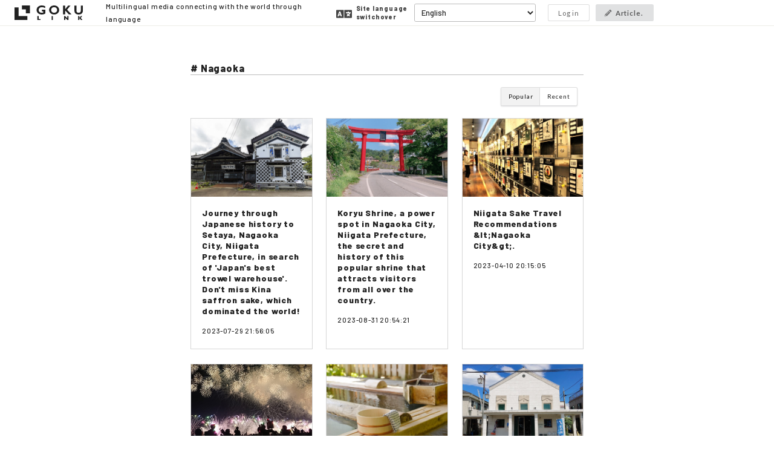

--- FILE ---
content_type: text/html; charset=UTF-8
request_url: https://post.goku.link/tag/304
body_size: 4815
content:
<!doctype html>
<html lang="en">
<head prefix="og: http://ogp.me/ns# fb: http://ogp.me/ns/fb# article: http://ogp.me/ns/article#">
    <meta charset="utf-8">
<meta name="viewport" content="width=device-width, initial-scale=1">

<!-- CSRF Token -->
<meta name="csrf-token" content="h2EOXOsaDwTHo2jbKro6B3advf7kK01i9NHreZpB">

<!-- Global site tag (gtag.js) - Google Analytics -->
<script async src="https://www.googletagmanager.com/gtag/js?id=G-0LZTQ5LL6B"></script>
<script>
  window.dataLayer = window.dataLayer || [];
  function gtag(){dataLayer.push(arguments);}
  gtag('js', new Date());

  gtag('config', 'G-0LZTQ5LL6B');
</script>

<script async custom-element="amp-ad" src="https://cdn.ampproject.org/v0/amp-ad-0.1.js"></script>

<title>長岡 | GOKU LINK
</title>


<link rel="apple-touch-icon" type="image/png" href="https://post.goku.link/img/icon.png?v=4">
<link rel="icon" type="image/png" href="https://post.goku.link/img/icon.png?v=4">

<!-- Scripts -->
<script
  src="https://code.jquery.com/jquery-3.4.1.min.js"
  integrity="sha256-CSXorXvZcTkaix6Yvo6HppcZGetbYMGWSFlBw8HfCJo="
  crossorigin="anonymous"></script>

<script type="text/javascript" src="https://code.jquery.com/ui/1.12.0/jquery-ui.min.js" defer></script>
<script src="https://js.stripe.com/v3/" defer></script>


<script type="text/javascript" src="//cdnjs.cloudflare.com/ajax/libs/slick-carousel/1.8.1/slick.min.js" defer></script>
<script src="https://cdn.jsdelivr.net/clipboard.js/1.5.13/clipboard.min.js" defer></script>
<script src="https://post.goku.link/js/ofi.min.js" defer></script>
<script src="https://post.goku.link/js/scripts.js?v=220126" defer></script>
<script src="https://cdn.jsdelivr.net/npm/semantic-ui@2.4.2/dist/semantic.min.js" defer></script>

<script type="text/javascript">
    window.addEventListener("pageshow", function(event){
      if (event.persisted) {
        // ここにキャッシュ有効時の処理を書く
        window.location.reload();
      }
    });
</script>
<script>var ajaxUrl = 'https://post.goku.link';</script>

<!-- Fonts -->
<link rel="dns-prefetch" href="//fonts.gstatic.com">
<style>
    @font-face {
        font-family: "Noto Sans JP";
        src: url("https://post.goku.link/fonts/NotoSans_regular.woff") format("woff");
        font-weight: 400;
        font-style: normal;
        font-display: swap;
    }

    @font-face {
        font-family: "Noto Sans JP";
        src: url("https://post.goku.link/fonts/NotoSans_bold.woff") format("woff");
        font-weight: 700;
        font-style: normal;
        font-display: swap;
    }
</style>


<!-- Styles -->

<link rel="stylesheet" href="https://cdn.jsdelivr.net/npm/semantic-ui@2.4.2/dist/semantic.min.css">
<link href="https://post.goku.link/css/style.css?v=220126" rel="stylesheet">
<link rel="stylesheet" type="text/css" href="//cdnjs.cloudflare.com/ajax/libs/slick-carousel/1.8.1/slick.min.css"/>

<!-- ogp -->
<meta property="og:type" content="article" />
<meta name="description" content="GOKU LINK is a multilingual media service that automatically translates articles you write like a blog into multiple languages. It spins off into automatically translated languages in a matter of minutes.
"/>
<meta property="og:title" content="長岡 | GOKU LINK
" />
<meta property="og:image:alt" content="長岡 | GOKU LINK
">
<meta property="og:site_name" content="GOKU LINK" />
<meta property="og:description" content="GOKU LINK is a multilingual media service that automatically translates articles you write like a blog into multiple languages. It spins off into automatically translated languages in a matter of minutes.
" />


<meta name="twitter:card" content="summary_large_image" />
<meta name="twitter:site" content="@GOKULINKJP" />
<meta name="twitter:title" content="長岡 | GOKU LINK
" />
<meta name="twitter:description" content="GOKU LINK is a multilingual media service that automatically translates articles you write like a blog into multiple languages. It spins off into automatically translated languages in a matter of minutes.
" />

<meta property="og:image" content="https://post.goku.link/img/ogp_wide-en.jpg?v=4">
<meta name="twitter:image" content="https://post.goku.link/img/ogp_wide-en.jpg?v=4" />



<script async src="https://pagead2.googlesyndication.com/pagead/js/adsbygoogle.js?client=ca-pub-1195156332731195"
     crossorigin="anonymous"></script>
</head>
<body class="tag-index locale-en is-theme--b">
    <header class="p-header">
    <div class="p-header__wrap">
        <div class="p-header__logo">
            <h1 class="logo">
                                <a class="" href="https://goku.link">
                    <img src="https://post.goku.link/img/logo.svg?v=3" alt="GOKU LINK">
                </a>
                            </h1>
                        <p class="u-font12 u-mr20">Multilingual media connecting with the world through language</p>
                        
        </div>
        <div class="p-header__nav">
            <ul class="left">
                <div class="p-form--select p-header__select u-mr20 ">
            <i class="language icon"></i>
            <small class="">
                <b>
                                Site language switchover
                                </b>
            </small>
            <select class="js-href_select" data-old="English"
                            >
                                    <option value="English" data-href="https://post.goku.link/setlocale/en"  selected >English</option>
                                    <option value="中文" data-href="https://post.goku.link/setlocale/zh" >中文</option>
                                    <option value="Español" data-href="https://post.goku.link/setlocale/es" >Español</option>
                                    <option value="Français" data-href="https://post.goku.link/setlocale/fr" >Français</option>
                                    <option value="Русский" data-href="https://post.goku.link/setlocale/ru" >Русский</option>
                                    <option value="Português" data-href="https://post.goku.link/setlocale/pt" >Português</option>
                                    <option value="Bahasa Indonesia" data-href="https://post.goku.link/setlocale/id" >Bahasa Indonesia</option>
                                    <option value="Deutsch" data-href="https://post.goku.link/setlocale/de" >Deutsch</option>
                                    <option value="日本語" data-href="https://post.goku.link/setlocale/ja" >日本語</option>
                                    <option value="한국어" data-href="https://post.goku.link/setlocale/ko" >한국어</option>
                            </select>
        </div>
                    
            </ul>
            <ul class="right">
                                    <li class="p-header__mypage">
                        <a class="ui large basic button" href="https://post.goku.link/dashboard">Log in</a>
                    </li>
                                    <li class="p-header__mypage">
                        <a class="ui button large" href="https://post.goku.link/dashboard/article/create?ref=welcome"><i class="pencil alternate icon"></i>Article.</a>
                    </li>
                    <li class="menu">
                        <a href="#" class="js-nav_open"></a>
                    </li>
            </ul>
        </div>
    </div>
    
    <div class=" p-nav">
    <h3 class="head">
        <a class="" href="https://post.goku.link">
            <img src="https://post.goku.link/img/logo_white.svg?v=3" alt="GOKU LINK">
        </a>
    </h3>
    <div class="">
        <ul class="">
            <li><a href="https://post.goku.link">HOME</a></li>
            
            <li><a href="https://post.goku.link/terms-of-service">Terms and conditions</a></li>
            <li><a href="https://post.goku.link/privacy-policy">Privacy policy</a></li>
            
            <li><a href="https://post.goku.link/guideline">guideline</a></li>
            <li><a href="https://post.goku.link/specified-commercial-transaction">Notation under the Act on Specified Commercial Transactions</a></li>
            <li><a href="https://post.goku.link/contact">Enquiry</a></li>
                        <li><a href="https://post.goku.link/my-login">Log in</a></li>
                    </ul>
    </div>
    <div class="left">
        <div class="company">
            
        </div>
        <div class="info">
            <h3 class="u-mb20">
                <a class="" href="https://post.goku.link">
                    <img src="https://post.goku.link/img/logo_white.svg?v=3" alt="GOKU LINK">
                </a>
            </h3>
            <div class="sns">
                
            </div>
            <div class="p-nav__selector">
                <div class="p-form--select p-header__select u-mr20 ">
            <i class="language icon"></i>
            <small class="">
                <b>
                                Site language switchover
                                </b>
            </small>
            <select class="js-href_select" data-old="English"
                            >
                                    <option value="English" data-href="https://post.goku.link/setlocale/en"  selected >English</option>
                                    <option value="中文" data-href="https://post.goku.link/setlocale/zh" >中文</option>
                                    <option value="Español" data-href="https://post.goku.link/setlocale/es" >Español</option>
                                    <option value="Français" data-href="https://post.goku.link/setlocale/fr" >Français</option>
                                    <option value="Русский" data-href="https://post.goku.link/setlocale/ru" >Русский</option>
                                    <option value="Português" data-href="https://post.goku.link/setlocale/pt" >Português</option>
                                    <option value="Bahasa Indonesia" data-href="https://post.goku.link/setlocale/id" >Bahasa Indonesia</option>
                                    <option value="Deutsch" data-href="https://post.goku.link/setlocale/de" >Deutsch</option>
                                    <option value="日本語" data-href="https://post.goku.link/setlocale/ja" >日本語</option>
                                    <option value="한국어" data-href="https://post.goku.link/setlocale/ko" >한국어</option>
                            </select>
        </div>
                </div>
        </div>
    </div>
    <div class="close">
        <a href="#" class="js-nav_open"></a>
    </div>
</div></header>    <div class="p-parts--flash js-flash">
    <p></p>
</div>


    <main class="">
            <section class="l-section">
        <div class="l-wrap">
            <div class="l-inner">
                <h2 class="c-title--h3"># Nagaoka</h2>
                
                <div class="ui clearing basic segment u-mb20">
    <div class="ui compact menu right floated">
        <a href="https://post.goku.link/tag/304" class="item active">
            Popular
        </a>
        <a href="https://post.goku.link/tag/304?sort=new" class="item ">
            Recent
        </a>
    </div>
</div>                <div class="u-flex u-flex--col3 u-mb20">
                                            <div class="p-card p-card--has_image">
        <a class=" js-popup--html " href="https://post.goku.link/LISSETTAYA/article/0190/en"
            style="position: relative; z-index: 1000"
            data-html="<div class=''>&lt;div class=&quot;ui mini label&quot; style=&quot;margin: 1px;&quot;&gt;English&lt;/div&gt;&lt;div class=&quot;ui mini label&quot; style=&quot;margin: 1px;&quot;&gt;Chinese&lt;/div&gt;&lt;div class=&quot;ui mini label&quot; style=&quot;margin: 1px;&quot;&gt;Spanish&lt;/div&gt;&lt;div class=&quot;ui mini label&quot; style=&quot;margin: 1px;&quot;&gt;French&lt;/div&gt;&lt;div class=&quot;ui mini label&quot; style=&quot;margin: 1px;&quot;&gt;Russian&lt;/div&gt;&lt;div class=&quot;ui mini label&quot; style=&quot;margin: 1px;&quot;&gt;Portuguese&lt;/div&gt;&lt;div class=&quot;ui mini label&quot; style=&quot;margin: 1px;&quot;&gt;Indonesian&lt;/div&gt;&lt;div class=&quot;ui mini label&quot; style=&quot;margin: 1px;&quot;&gt;German&lt;/div&gt;&lt;div class=&quot;ui mini label&quot; style=&quot;margin: 1px;&quot;&gt;Korean&lt;/div&gt;&lt;div class=&quot;ui mini label&quot; style=&quot;margin: 1px;&quot;&gt;Japanese&lt;/div&gt;</div>" 
            >
            <div class="image c-image u-ofi c-image--wide">
                                <img src="/storage/uploads/article/517/20230729182538-se-226.JPG" alt="Journey through Japanese history to Setaya, Nagaoka City, Niigata Prefecture, in search of &#039;Japan&#039;s best trowel warehouse&#039;. Don&#039;t miss Kina saffron sake, which dominated the world!" loading="lazy">
                            </div>
            <div class="text">
                <h3>Journey through Japanese history to Setaya, Nagaoka City, Niigata Prefecture, in search of &#039;Japan&#039;s best trowel warehouse&#039;. Don&#039;t miss Kina saffron sake, which dominated the world!</h3>
                <div class="u-mt10">
                                        <p><small>2023-07-29 21:56:05</small></p>
                </div>
            </div>
        </a>
            </div>
                                            <div class="p-card p-card--has_image">
        <a class=" js-popup--html " href="https://post.goku.link/LISSETTAYA/article/0257/en"
            style="position: relative; z-index: 999"
            data-html="<div class=''>&lt;div class=&quot;ui mini label&quot; style=&quot;margin: 1px;&quot;&gt;English&lt;/div&gt;&lt;div class=&quot;ui mini label&quot; style=&quot;margin: 1px;&quot;&gt;Chinese&lt;/div&gt;&lt;div class=&quot;ui mini label&quot; style=&quot;margin: 1px;&quot;&gt;Spanish&lt;/div&gt;&lt;div class=&quot;ui mini label&quot; style=&quot;margin: 1px;&quot;&gt;French&lt;/div&gt;&lt;div class=&quot;ui mini label&quot; style=&quot;margin: 1px;&quot;&gt;Russian&lt;/div&gt;&lt;div class=&quot;ui mini label&quot; style=&quot;margin: 1px;&quot;&gt;Portuguese&lt;/div&gt;&lt;div class=&quot;ui mini label&quot; style=&quot;margin: 1px;&quot;&gt;Indonesian&lt;/div&gt;&lt;div class=&quot;ui mini label&quot; style=&quot;margin: 1px;&quot;&gt;German&lt;/div&gt;&lt;div class=&quot;ui mini label&quot; style=&quot;margin: 1px;&quot;&gt;Korean&lt;/div&gt;&lt;div class=&quot;ui mini label&quot; style=&quot;margin: 1px;&quot;&gt;Japanese&lt;/div&gt;</div>" 
            >
            <div class="image c-image u-ofi c-image--wide">
                                <img src="/storage/uploads/article/517/20230901205421-IMG-9978.JPG" alt="Koryu Shrine, a power spot in Nagaoka City, Niigata Prefecture, the secret and history of this popular shrine that attracts visitors from all over the country." loading="lazy">
                            </div>
            <div class="text">
                <h3>Koryu Shrine, a power spot in Nagaoka City, Niigata Prefecture, the secret and history of this popular shrine that attracts visitors from all over the country.</h3>
                <div class="u-mt10">
                                        <p><small>2023-08-31 20:54:21</small></p>
                </div>
            </div>
        </a>
            </div>
                                            <div class="p-card p-card--has_image">
        <a class=" js-popup--html " href="https://post.goku.link/cushu/article/0123/en"
            style="position: relative; z-index: 998"
            data-html="<div class=''>&lt;div class=&quot;ui mini label&quot; style=&quot;margin: 1px;&quot;&gt;English&lt;/div&gt;&lt;div class=&quot;ui mini label&quot; style=&quot;margin: 1px;&quot;&gt;Chinese&lt;/div&gt;&lt;div class=&quot;ui mini label&quot; style=&quot;margin: 1px;&quot;&gt;Spanish&lt;/div&gt;&lt;div class=&quot;ui mini label&quot; style=&quot;margin: 1px;&quot;&gt;French&lt;/div&gt;&lt;div class=&quot;ui mini label&quot; style=&quot;margin: 1px;&quot;&gt;Russian&lt;/div&gt;&lt;div class=&quot;ui mini label&quot; style=&quot;margin: 1px;&quot;&gt;Portuguese&lt;/div&gt;&lt;div class=&quot;ui mini label&quot; style=&quot;margin: 1px;&quot;&gt;Indonesian&lt;/div&gt;&lt;div class=&quot;ui mini label&quot; style=&quot;margin: 1px;&quot;&gt;German&lt;/div&gt;&lt;div class=&quot;ui mini label&quot; style=&quot;margin: 1px;&quot;&gt;Korean&lt;/div&gt;</div>" 
            >
            <div class="image c-image u-ofi c-image--wide">
                                <img src="/storage/uploads/article/29/20230410202022-topics_20210311_1.jpeg" alt="Niigata Sake Travel Recommendations &amp;lt;Nagaoka City&amp;gt;." loading="lazy">
                            </div>
            <div class="text">
                <h3>Niigata Sake Travel Recommendations &amp;lt;Nagaoka City&amp;gt;.</h3>
                <div class="u-mt10">
                                        <p><small>2023-04-10 20:15:05</small></p>
                </div>
            </div>
        </a>
            </div>
                                            <div class="p-card p-card--has_image">
        <a class=" js-popup--html " href="https://post.goku.link/LISSETTAYA/article/0191/en"
            style="position: relative; z-index: 997"
            data-html="<div class=''>&lt;div class=&quot;ui mini label&quot; style=&quot;margin: 1px;&quot;&gt;English&lt;/div&gt;&lt;div class=&quot;ui mini label&quot; style=&quot;margin: 1px;&quot;&gt;Chinese&lt;/div&gt;&lt;div class=&quot;ui mini label&quot; style=&quot;margin: 1px;&quot;&gt;Spanish&lt;/div&gt;&lt;div class=&quot;ui mini label&quot; style=&quot;margin: 1px;&quot;&gt;French&lt;/div&gt;&lt;div class=&quot;ui mini label&quot; style=&quot;margin: 1px;&quot;&gt;Russian&lt;/div&gt;&lt;div class=&quot;ui mini label&quot; style=&quot;margin: 1px;&quot;&gt;Portuguese&lt;/div&gt;&lt;div class=&quot;ui mini label&quot; style=&quot;margin: 1px;&quot;&gt;Indonesian&lt;/div&gt;&lt;div class=&quot;ui mini label&quot; style=&quot;margin: 1px;&quot;&gt;German&lt;/div&gt;&lt;div class=&quot;ui mini label&quot; style=&quot;margin: 1px;&quot;&gt;Korean&lt;/div&gt;&lt;div class=&quot;ui mini label&quot; style=&quot;margin: 1px;&quot;&gt;Japanese&lt;/div&gt;</div>" 
            >
            <div class="image c-image u-ofi c-image--wide">
                                <img src="/storage/uploads/article/517/20230731112647-27147479_s.jpg" alt="Japan&#039;s three biggest fireworks &#039;Nagaoka Matsuri Grand Fireworks Festival&#039; - see it at least once! Highlights and history of the powerful fireworks" loading="lazy">
                            </div>
            <div class="text">
                <h3>Japan&#039;s three biggest fireworks &#039;Nagaoka Matsuri Grand Fireworks Festival&#039; - see it at least once! Highlights and history of the powerful fireworks</h3>
                <div class="u-mt10">
                                        <p><small>2023-07-30 11:26:47</small></p>
                </div>
            </div>
        </a>
            </div>
                                            <div class="p-card p-card--has_image">
        <a class=" js-popup--html " href="https://post.goku.link/LISSETTAYA/article/0256/en"
            style="position: relative; z-index: 996"
            data-html="<div class=''>&lt;div class=&quot;ui mini label&quot; style=&quot;margin: 1px;&quot;&gt;English&lt;/div&gt;&lt;div class=&quot;ui mini label&quot; style=&quot;margin: 1px;&quot;&gt;Chinese&lt;/div&gt;&lt;div class=&quot;ui mini label&quot; style=&quot;margin: 1px;&quot;&gt;Spanish&lt;/div&gt;&lt;div class=&quot;ui mini label&quot; style=&quot;margin: 1px;&quot;&gt;French&lt;/div&gt;&lt;div class=&quot;ui mini label&quot; style=&quot;margin: 1px;&quot;&gt;Russian&lt;/div&gt;&lt;div class=&quot;ui mini label&quot; style=&quot;margin: 1px;&quot;&gt;Portuguese&lt;/div&gt;&lt;div class=&quot;ui mini label&quot; style=&quot;margin: 1px;&quot;&gt;Indonesian&lt;/div&gt;&lt;div class=&quot;ui mini label&quot; style=&quot;margin: 1px;&quot;&gt;German&lt;/div&gt;&lt;div class=&quot;ui mini label&quot; style=&quot;margin: 1px;&quot;&gt;Korean&lt;/div&gt;&lt;div class=&quot;ui mini label&quot; style=&quot;margin: 1px;&quot;&gt;Japanese&lt;/div&gt;</div>" 
            >
            <div class="image c-image u-ofi c-image--wide">
                                <img src="/storage/uploads/article/517/20230831104815-280029_s.jpg" alt="What is the attraction of Yomogihira Onsen, which is known as the &quot;Yomogihira Onsen&quot;, a hot spring for good luck in the backwaters of Nagaoka City, Niigata Prefecture?" loading="lazy">
                            </div>
            <div class="text">
                <h3>What is the attraction of Yomogihira Onsen, which is known as the &quot;Yomogihira Onsen&quot;, a hot spring for good luck in the backwaters of Nagaoka City, Niigata Prefecture?</h3>
                <div class="u-mt10">
                                        <p><small>2023-08-30 10:48:15</small></p>
                </div>
            </div>
        </a>
            </div>
                                            <div class="p-card p-card--has_image">
        <a class=" js-popup--html " href="https://post.goku.link/LISSETTAYA/article/0255/en"
            style="position: relative; z-index: 995"
            data-html="<div class=''>&lt;div class=&quot;ui mini label&quot; style=&quot;margin: 1px;&quot;&gt;English&lt;/div&gt;&lt;div class=&quot;ui mini label&quot; style=&quot;margin: 1px;&quot;&gt;Chinese&lt;/div&gt;&lt;div class=&quot;ui mini label&quot; style=&quot;margin: 1px;&quot;&gt;Spanish&lt;/div&gt;&lt;div class=&quot;ui mini label&quot; style=&quot;margin: 1px;&quot;&gt;French&lt;/div&gt;&lt;div class=&quot;ui mini label&quot; style=&quot;margin: 1px;&quot;&gt;Russian&lt;/div&gt;&lt;div class=&quot;ui mini label&quot; style=&quot;margin: 1px;&quot;&gt;Portuguese&lt;/div&gt;&lt;div class=&quot;ui mini label&quot; style=&quot;margin: 1px;&quot;&gt;Indonesian&lt;/div&gt;&lt;div class=&quot;ui mini label&quot; style=&quot;margin: 1px;&quot;&gt;German&lt;/div&gt;&lt;div class=&quot;ui mini label&quot; style=&quot;margin: 1px;&quot;&gt;Korean&lt;/div&gt;&lt;div class=&quot;ui mini label&quot; style=&quot;margin: 1px;&quot;&gt;Japanese&lt;/div&gt;</div>" 
            >
            <div class="image c-image u-ofi c-image--wide">
                                <img src="/storage/uploads/article/517/20230829152025-IMG-9934.JPG" alt="Art tours in the brewing town of Setagaya, also in a renovated warehouse of a former bank, Takashi Akiyama Poster Museum Nagaoka." loading="lazy">
                            </div>
            <div class="text">
                <h3>Art tours in the brewing town of Setagaya, also in a renovated warehouse of a former bank, Takashi Akiyama Poster Museum Nagaoka.</h3>
                <div class="u-mt10">
                                        <p><small>2023-08-29 15:20:25</small></p>
                </div>
            </div>
        </a>
            </div>
                                            <div class="p-card p-card--has_image">
        <a class=" js-popup--html " href="https://post.goku.link/farm8/article/0102/en"
            style="position: relative; z-index: 994"
            data-html="<div class=''>&lt;div class=&quot;ui mini label&quot; style=&quot;margin: 1px;&quot;&gt;English&lt;/div&gt;&lt;div class=&quot;ui mini label&quot; style=&quot;margin: 1px;&quot;&gt;Chinese&lt;/div&gt;&lt;div class=&quot;ui mini label&quot; style=&quot;margin: 1px;&quot;&gt;Spanish&lt;/div&gt;&lt;div class=&quot;ui mini label&quot; style=&quot;margin: 1px;&quot;&gt;French&lt;/div&gt;&lt;div class=&quot;ui mini label&quot; style=&quot;margin: 1px;&quot;&gt;Russian&lt;/div&gt;&lt;div class=&quot;ui mini label&quot; style=&quot;margin: 1px;&quot;&gt;Portuguese&lt;/div&gt;&lt;div class=&quot;ui mini label&quot; style=&quot;margin: 1px;&quot;&gt;Indonesian&lt;/div&gt;&lt;div class=&quot;ui mini label&quot; style=&quot;margin: 1px;&quot;&gt;German&lt;/div&gt;</div>" 
            >
            <div class="image c-image u-ofi c-image--wide">
                                <img src="/storage/uploads/article/4/20221029170903-24744326_s.jpg" alt="Nagaoka Fireworks, the best in Japan - once again the most impressive in three years." loading="lazy">
                            </div>
            <div class="text">
                <h3>Nagaoka Fireworks, the best in Japan - once again the most impressive in three years.</h3>
                <div class="u-mt10">
                                        <p><small>2022-10-29 17:09:03</small></p>
                </div>
            </div>
        </a>
            </div>
                                            <div class="p-card p-card--has_image">
        <a class=" js-popup--html " href="https://post.goku.link/LISSETTAYA/article/0211/en"
            style="position: relative; z-index: 993"
            data-html="<div class=''>&lt;div class=&quot;ui mini label&quot; style=&quot;margin: 1px;&quot;&gt;English&lt;/div&gt;&lt;div class=&quot;ui mini label&quot; style=&quot;margin: 1px;&quot;&gt;Chinese&lt;/div&gt;&lt;div class=&quot;ui mini label&quot; style=&quot;margin: 1px;&quot;&gt;Spanish&lt;/div&gt;&lt;div class=&quot;ui mini label&quot; style=&quot;margin: 1px;&quot;&gt;French&lt;/div&gt;&lt;div class=&quot;ui mini label&quot; style=&quot;margin: 1px;&quot;&gt;Russian&lt;/div&gt;&lt;div class=&quot;ui mini label&quot; style=&quot;margin: 1px;&quot;&gt;Portuguese&lt;/div&gt;&lt;div class=&quot;ui mini label&quot; style=&quot;margin: 1px;&quot;&gt;Indonesian&lt;/div&gt;&lt;div class=&quot;ui mini label&quot; style=&quot;margin: 1px;&quot;&gt;German&lt;/div&gt;&lt;div class=&quot;ui mini label&quot; style=&quot;margin: 1px;&quot;&gt;Korean&lt;/div&gt;&lt;div class=&quot;ui mini label&quot; style=&quot;margin: 1px;&quot;&gt;Japanese&lt;/div&gt;</div>" 
            >
            <div class="image c-image u-ofi c-image--wide">
                                <img src="/storage/uploads/article/517/20230824205753-IMG-9926.JPG" alt="Tour of sites associated with Tsugunosuke Kawai, known in Japanese history as the &#039;Last Samurai&#039;, to Koufukuji Temple in Nagaoka City, Niigata Prefecture." loading="lazy">
                            </div>
            <div class="text">
                <h3>Tour of sites associated with Tsugunosuke Kawai, known in Japanese history as the &#039;Last Samurai&#039;, to Koufukuji Temple in Nagaoka City, Niigata Prefecture.</h3>
                <div class="u-mt10">
                                        <p><small>2023-08-15 21:03:59</small></p>
                </div>
            </div>
        </a>
            </div>
                                            <div class="p-card p-card--has_image">
        <a class=" js-popup--html " href="https://post.goku.link/LISSETTAYA/article/0288/en"
            style="position: relative; z-index: 992"
            data-html="<div class=''>&lt;div class=&quot;ui mini label&quot; style=&quot;margin: 1px;&quot;&gt;English&lt;/div&gt;&lt;div class=&quot;ui mini label&quot; style=&quot;margin: 1px;&quot;&gt;Chinese&lt;/div&gt;&lt;div class=&quot;ui mini label&quot; style=&quot;margin: 1px;&quot;&gt;Spanish&lt;/div&gt;&lt;div class=&quot;ui mini label&quot; style=&quot;margin: 1px;&quot;&gt;French&lt;/div&gt;&lt;div class=&quot;ui mini label&quot; style=&quot;margin: 1px;&quot;&gt;Russian&lt;/div&gt;&lt;div class=&quot;ui mini label&quot; style=&quot;margin: 1px;&quot;&gt;Portuguese&lt;/div&gt;&lt;div class=&quot;ui mini label&quot; style=&quot;margin: 1px;&quot;&gt;Indonesian&lt;/div&gt;&lt;div class=&quot;ui mini label&quot; style=&quot;margin: 1px;&quot;&gt;German&lt;/div&gt;&lt;div class=&quot;ui mini label&quot; style=&quot;margin: 1px;&quot;&gt;Korean&lt;/div&gt;&lt;div class=&quot;ui mini label&quot; style=&quot;margin: 1px;&quot;&gt;Japanese&lt;/div&gt;</div>" 
            >
            <div class="image c-image u-ofi c-image--wide">
                                <img src="/storage/uploads/article/517/20240110184918-IMG_0988.JPG" alt="Are you sure to win Niigata sake and sake cups? Experience the popular &#039;sake mikuji&#039; in the brewing town of Setagaya!" loading="lazy">
                            </div>
            <div class="text">
                <h3>Are you sure to win Niigata sake and sake cups? Experience the popular &#039;sake mikuji&#039; in the brewing town of Setagaya!</h3>
                <div class="u-mt10">
                                        <p><small>2024-01-09 18:49:18</small></p>
                </div>
            </div>
        </a>
            </div>
                                            <div class="p-card p-card--has_image">
        <a class=" js-popup--html " href="https://post.goku.link/LISSETTAYA/article/0259/en"
            style="position: relative; z-index: 991"
            data-html="<div class=''>&lt;div class=&quot;ui mini label&quot; style=&quot;margin: 1px;&quot;&gt;English&lt;/div&gt;&lt;div class=&quot;ui mini label&quot; style=&quot;margin: 1px;&quot;&gt;Chinese&lt;/div&gt;&lt;div class=&quot;ui mini label&quot; style=&quot;margin: 1px;&quot;&gt;Spanish&lt;/div&gt;&lt;div class=&quot;ui mini label&quot; style=&quot;margin: 1px;&quot;&gt;French&lt;/div&gt;&lt;div class=&quot;ui mini label&quot; style=&quot;margin: 1px;&quot;&gt;Russian&lt;/div&gt;&lt;div class=&quot;ui mini label&quot; style=&quot;margin: 1px;&quot;&gt;Portuguese&lt;/div&gt;&lt;div class=&quot;ui mini label&quot; style=&quot;margin: 1px;&quot;&gt;Indonesian&lt;/div&gt;&lt;div class=&quot;ui mini label&quot; style=&quot;margin: 1px;&quot;&gt;German&lt;/div&gt;&lt;div class=&quot;ui mini label&quot; style=&quot;margin: 1px;&quot;&gt;Korean&lt;/div&gt;&lt;div class=&quot;ui mini label&quot; style=&quot;margin: 1px;&quot;&gt;Japanese&lt;/div&gt;</div>" 
            >
            <div class="image c-image u-ofi c-image--wide">
                                <img src="/storage/uploads/article/517/20230908223058-25027137_s.jpg" alt="Tour of Rurouni Kenshin characters in Nagaoka City, Niigata Prefecture. Are there any shops modelled on the dumplings you&#039;re interested in? The Rurouni Kenshin Holy Land Pilgrimage" loading="lazy">
                            </div>
            <div class="text">
                <h3>Tour of Rurouni Kenshin characters in Nagaoka City, Niigata Prefecture. Are there any shops modelled on the dumplings you&#039;re interested in? The Rurouni Kenshin Holy Land Pilgrimage</h3>
                <div class="u-mt10">
                                        <p><small>2023-09-08 22:30:58</small></p>
                </div>
            </div>
        </a>
            </div>
                                            <div class="p-card p-card--has_image">
        <a class=" js-popup--html " href="https://post.goku.link/LISSETTAYA/article/0249/en"
            style="position: relative; z-index: 990"
            data-html="<div class=''>&lt;div class=&quot;ui mini label&quot; style=&quot;margin: 1px;&quot;&gt;English&lt;/div&gt;&lt;div class=&quot;ui mini label&quot; style=&quot;margin: 1px;&quot;&gt;Chinese&lt;/div&gt;&lt;div class=&quot;ui mini label&quot; style=&quot;margin: 1px;&quot;&gt;Spanish&lt;/div&gt;&lt;div class=&quot;ui mini label&quot; style=&quot;margin: 1px;&quot;&gt;French&lt;/div&gt;&lt;div class=&quot;ui mini label&quot; style=&quot;margin: 1px;&quot;&gt;Russian&lt;/div&gt;&lt;div class=&quot;ui mini label&quot; style=&quot;margin: 1px;&quot;&gt;Portuguese&lt;/div&gt;&lt;div class=&quot;ui mini label&quot; style=&quot;margin: 1px;&quot;&gt;Indonesian&lt;/div&gt;&lt;div class=&quot;ui mini label&quot; style=&quot;margin: 1px;&quot;&gt;German&lt;/div&gt;&lt;div class=&quot;ui mini label&quot; style=&quot;margin: 1px;&quot;&gt;Korean&lt;/div&gt;&lt;div class=&quot;ui mini label&quot; style=&quot;margin: 1px;&quot;&gt;Japanese&lt;/div&gt;</div>" 
            >
            <div class="image c-image u-ofi c-image--wide">
                                <img src="/storage/uploads/article/517/20230824213447-IMG-9912.JPG" alt="Walking through Japan&#039;s history The &#039;old Mikuni Kaido&#039; in the brewing town of Setagaya, a staple of Niigata tourism." loading="lazy">
                            </div>
            <div class="text">
                <h3>Walking through Japan&#039;s history The &#039;old Mikuni Kaido&#039; in the brewing town of Setagaya, a staple of Niigata tourism.</h3>
                <div class="u-mt10">
                                        <p><small>2023-08-24 21:34:47</small></p>
                </div>
            </div>
        </a>
            </div>
                                            <div class="p-card p-card--has_image">
        <a class=" js-popup--html " href="https://post.goku.link/LISSETTAYA/article/0185/en"
            style="position: relative; z-index: 989"
            data-html="<div class=''>&lt;div class=&quot;ui mini label&quot; style=&quot;margin: 1px;&quot;&gt;English&lt;/div&gt;&lt;div class=&quot;ui mini label&quot; style=&quot;margin: 1px;&quot;&gt;Chinese&lt;/div&gt;&lt;div class=&quot;ui mini label&quot; style=&quot;margin: 1px;&quot;&gt;Spanish&lt;/div&gt;&lt;div class=&quot;ui mini label&quot; style=&quot;margin: 1px;&quot;&gt;French&lt;/div&gt;&lt;div class=&quot;ui mini label&quot; style=&quot;margin: 1px;&quot;&gt;Russian&lt;/div&gt;&lt;div class=&quot;ui mini label&quot; style=&quot;margin: 1px;&quot;&gt;Portuguese&lt;/div&gt;&lt;div class=&quot;ui mini label&quot; style=&quot;margin: 1px;&quot;&gt;Indonesian&lt;/div&gt;&lt;div class=&quot;ui mini label&quot; style=&quot;margin: 1px;&quot;&gt;German&lt;/div&gt;&lt;div class=&quot;ui mini label&quot; style=&quot;margin: 1px;&quot;&gt;Korean&lt;/div&gt;&lt;div class=&quot;ui mini label&quot; style=&quot;margin: 1px;&quot;&gt;Japanese&lt;/div&gt;</div>" 
            >
            <div class="image c-image u-ofi c-image--wide">
                                <img src="/storage/uploads/article/517/20230728094331-se-173.JPG" alt="Journey into Japan&#039;s fermentation culture &#039;to Setagaya, the town of brewing&#039; Hoshino Honten, a long-established miso and soy sauce shop." loading="lazy">
                            </div>
            <div class="text">
                <h3>Journey into Japan&#039;s fermentation culture &#039;to Setagaya, the town of brewing&#039; Hoshino Honten, a long-established miso and soy sauce shop.</h3>
                <div class="u-mt10">
                                        <p><small>2023-07-25 09:43:31</small></p>
                </div>
            </div>
        </a>
            </div>
                                    </div>
                <div class="u-textCenter"><div class="ui pagination menu" role="navigation">
        
                    <a class="icon item disabled" aria-disabled="true" aria-label="&laquo; Previous"> <i class="left chevron icon"></i> </a>
        
        
                    
            
            
                                                                        <a class="item active" href="https://post.goku.link/tag/304?page=1" aria-current="page">1</a>
                                                                                <a class="item" href="https://post.goku.link/tag/304?page=2">2</a>
                                                                                <a class="item" href="https://post.goku.link/tag/304?page=3">3</a>
                                                        
        
                    <a class="icon item" href="https://post.goku.link/tag/304?page=2" rel="next" aria-label="Next &raquo;"> <i class="right chevron icon"></i> </a>
            </div>
</div>
            </div>
        </div>
    </section>
    </main>
    <footer class="p-footer">
    <div class="p-footer__to_top js-to_top"></div>
    <div class=" p-nav">
    <h3 class="head">
        <a class="" href="https://post.goku.link">
            <img src="https://post.goku.link/img/logo_white.svg?v=3" alt="GOKU LINK">
        </a>
    </h3>
    <div class="">
        <ul class="">
            <li><a href="https://post.goku.link">HOME</a></li>
            
            <li><a href="https://post.goku.link/terms-of-service">Terms and conditions</a></li>
            <li><a href="https://post.goku.link/privacy-policy">Privacy policy</a></li>
            
            <li><a href="https://post.goku.link/guideline">guideline</a></li>
            <li><a href="https://post.goku.link/specified-commercial-transaction">Notation under the Act on Specified Commercial Transactions</a></li>
            <li><a href="https://post.goku.link/contact">Enquiry</a></li>
                        <li><a href="https://post.goku.link/my-login">Log in</a></li>
                    </ul>
    </div>
    <div class="left">
        <div class="company">
            
        </div>
        <div class="info">
            <h3 class="u-mb20">
                <a class="" href="https://post.goku.link">
                    <img src="https://post.goku.link/img/logo_white.svg?v=3" alt="GOKU LINK">
                </a>
            </h3>
            <div class="sns">
                
            </div>
            <div class="p-nav__selector">
                <div class="p-form--select p-header__select u-mr20 ">
            <i class="language icon"></i>
            <small class="">
                <b>
                                Site language switchover
                                </b>
            </small>
            <select class="js-href_select" data-old="English"
                            >
                                    <option value="English" data-href="https://post.goku.link/setlocale/en"  selected >English</option>
                                    <option value="中文" data-href="https://post.goku.link/setlocale/zh" >中文</option>
                                    <option value="Español" data-href="https://post.goku.link/setlocale/es" >Español</option>
                                    <option value="Français" data-href="https://post.goku.link/setlocale/fr" >Français</option>
                                    <option value="Русский" data-href="https://post.goku.link/setlocale/ru" >Русский</option>
                                    <option value="Português" data-href="https://post.goku.link/setlocale/pt" >Português</option>
                                    <option value="Bahasa Indonesia" data-href="https://post.goku.link/setlocale/id" >Bahasa Indonesia</option>
                                    <option value="Deutsch" data-href="https://post.goku.link/setlocale/de" >Deutsch</option>
                                    <option value="日本語" data-href="https://post.goku.link/setlocale/ja" >日本語</option>
                                    <option value="한국어" data-href="https://post.goku.link/setlocale/ko" >한국어</option>
                            </select>
        </div>
                </div>
        </div>
    </div>
    <div class="close">
        <a href="#" class="js-nav_open"></a>
    </div>
</div>    <div class="p-footer__copyright">©2021 GOKU LINK </div>
</footer>    <div class="p-header__loading">
        <span class="js-loading_text"></span>
    </div>
</body>
</html>


--- FILE ---
content_type: text/html; charset=utf-8
request_url: https://www.google.com/recaptcha/api2/aframe
body_size: 266
content:
<!DOCTYPE HTML><html><head><meta http-equiv="content-type" content="text/html; charset=UTF-8"></head><body><script nonce="meXRbufPVmbCebLn8WnSxg">/** Anti-fraud and anti-abuse applications only. See google.com/recaptcha */ try{var clients={'sodar':'https://pagead2.googlesyndication.com/pagead/sodar?'};window.addEventListener("message",function(a){try{if(a.source===window.parent){var b=JSON.parse(a.data);var c=clients[b['id']];if(c){var d=document.createElement('img');d.src=c+b['params']+'&rc='+(localStorage.getItem("rc::a")?sessionStorage.getItem("rc::b"):"");window.document.body.appendChild(d);sessionStorage.setItem("rc::e",parseInt(sessionStorage.getItem("rc::e")||0)+1);localStorage.setItem("rc::h",'1768415449537');}}}catch(b){}});window.parent.postMessage("_grecaptcha_ready", "*");}catch(b){}</script></body></html>

--- FILE ---
content_type: text/css
request_url: https://post.goku.link/css/style.css?v=220126
body_size: 18224
content:
@charset "UTF-8";
@import url("https://fonts.googleapis.com/css2?family=Barlow:wght@500;800&display=swap"); /*! normalize.css v8.0.1 | MIT License | github.com/necolas/normalize.css */
/* Document
   ========================================================================== */
/**
 * 1. Correct the line height in all browsers.
 * 2. Prevent adjustments of font size after orientation changes in iOS.
 */
html {
  line-height: 1.15; /* 1 */
  -webkit-text-size-adjust: 100%; /* 2 */
}

/* Sections
   ========================================================================== */
/**
 * Remove the margin in all browsers.
 */
body {
  margin: 0;
}

/**
 * Render the `main` element consistently in IE.
 */
main {
  display: block;
}

/**
 * Correct the font size and margin on `h1` elements within `section` and
 * `article` contexts in Chrome, Firefox, and Safari.
 */
h1 {
  font-size: 2em;
  margin: 0.67em 0;
}

/* Grouping content
   ========================================================================== */
/**
 * 1. Add the correct box sizing in Firefox.
 * 2. Show the overflow in Edge and IE.
 */
hr {
  -webkit-box-sizing: content-box;
          box-sizing: content-box; /* 1 */
  height: 0; /* 1 */
  overflow: visible; /* 2 */
}

/**
 * 1. Correct the inheritance and scaling of font size in all browsers.
 * 2. Correct the odd `em` font sizing in all browsers.
 */
pre {
  font-family: monospace, monospace; /* 1 */
  font-size: 1em; /* 2 */
}

/* Text-level semantics
   ========================================================================== */
/**
 * Remove the gray background on active links in IE 10.
 */
a {
  background-color: transparent;
}

/**
 * 1. Remove the bottom border in Chrome 57-
 * 2. Add the correct text decoration in Chrome, Edge, IE, Opera, and Safari.
 */
abbr[title] {
  border-bottom: none; /* 1 */
  text-decoration: underline; /* 2 */
  -webkit-text-decoration: underline dotted;
          text-decoration: underline dotted; /* 2 */
}

/**
 * Add the correct font weight in Chrome, Edge, and Safari.
 */
b,
strong {
  font-weight: bolder;
}

/**
 * 1. Correct the inheritance and scaling of font size in all browsers.
 * 2. Correct the odd `em` font sizing in all browsers.
 */
code,
kbd,
samp {
  font-family: monospace, monospace; /* 1 */
  font-size: 1em; /* 2 */
}

/**
 * Add the correct font size in all browsers.
 */
small {
  font-size: 80%;
}

/**
 * Prevent `sub` and `sup` elements from affecting the line height in
 * all browsers.
 */
sub,
sup {
  font-size: 75%;
  line-height: 0;
  position: relative;
  vertical-align: baseline;
}

sub {
  bottom: -0.25em;
}

sup {
  top: -0.5em;
}

/* Embedded content
   ========================================================================== */
/**
 * Remove the border on images inside links in IE 10.
 */
img {
  border-style: none;
}

/* Forms
   ========================================================================== */
/**
 * 1. Change the font styles in all browsers.
 * 2. Remove the margin in Firefox and Safari.
 */
button,
input,
optgroup,
select,
textarea {
  font-family: inherit; /* 1 */
  font-size: 100%; /* 1 */
  line-height: 1.15; /* 1 */
  margin: 0; /* 2 */
}

/**
 * Show the overflow in IE.
 * 1. Show the overflow in Edge.
 */
button,
input { /* 1 */
  overflow: visible;
}

/**
 * Remove the inheritance of text transform in Edge, Firefox, and IE.
 * 1. Remove the inheritance of text transform in Firefox.
 */
button,
select { /* 1 */
  text-transform: none;
}

/**
 * Correct the inability to style clickable types in iOS and Safari.
 */
button,
[type=button],
[type=reset],
[type=submit] {
  -webkit-appearance: button;
}

/**
 * Remove the inner border and padding in Firefox.
 */
button::-moz-focus-inner,
[type=button]::-moz-focus-inner,
[type=reset]::-moz-focus-inner,
[type=submit]::-moz-focus-inner {
  border-style: none;
  padding: 0;
}

/**
 * Restore the focus styles unset by the previous rule.
 */
button:-moz-focusring,
[type=button]:-moz-focusring,
[type=reset]:-moz-focusring,
[type=submit]:-moz-focusring {
  outline: 1px dotted ButtonText;
}

/**
 * Correct the padding in Firefox.
 */
fieldset {
  padding: 0.35em 0.75em 0.625em;
}

/**
 * 1. Correct the text wrapping in Edge and IE.
 * 2. Correct the color inheritance from `fieldset` elements in IE.
 * 3. Remove the padding so developers are not caught out when they zero out
 *    `fieldset` elements in all browsers.
 */
legend {
  -webkit-box-sizing: border-box;
          box-sizing: border-box; /* 1 */
  color: inherit; /* 2 */
  display: table; /* 1 */
  max-width: 100%; /* 1 */
  padding: 0; /* 3 */
  white-space: normal; /* 1 */
}

/**
 * Add the correct vertical alignment in Chrome, Firefox, and Opera.
 */
progress {
  vertical-align: baseline;
}

/**
 * Remove the default vertical scrollbar in IE 10+.
 */
textarea {
  overflow: auto;
}

/**
 * 1. Add the correct box sizing in IE 10.
 * 2. Remove the padding in IE 10.
 */
[type=checkbox],
[type=radio] {
  -webkit-box-sizing: border-box;
          box-sizing: border-box; /* 1 */
  padding: 0; /* 2 */
}

/**
 * Correct the cursor style of increment and decrement buttons in Chrome.
 */
[type=number]::-webkit-inner-spin-button,
[type=number]::-webkit-outer-spin-button {
  height: auto;
}

/**
 * 1. Correct the odd appearance in Chrome and Safari.
 * 2. Correct the outline style in Safari.
 */
[type=search] {
  -webkit-appearance: textfield; /* 1 */
  outline-offset: -2px; /* 2 */
}

/**
 * Remove the inner padding in Chrome and Safari on macOS.
 */
[type=search]::-webkit-search-decoration {
  -webkit-appearance: none;
}

/**
 * 1. Correct the inability to style clickable types in iOS and Safari.
 * 2. Change font properties to `inherit` in Safari.
 */
::-webkit-file-upload-button {
  -webkit-appearance: button; /* 1 */
  font: inherit; /* 2 */
}

/* Interactive
   ========================================================================== */
/*
 * Add the correct display in Edge, IE 10+, and Firefox.
 */
details {
  display: block;
}

/*
 * Add the correct display in all browsers.
 */
summary {
  display: list-item;
}

/* Misc
   ========================================================================== */
/**
 * Add the correct display in IE 10+.
 */
template {
  display: none;
}

/**
 * Add the correct display in IE 10.
 */
[hidden] {
  display: none;
}

/* global box-sizing */
*,
*:after,
*:before {
  -webkit-box-sizing: border-box;
          box-sizing: border-box;
  -webkit-font-smoothing: antialiased;
  font-smoothing: antialiased;
  text-rendering: optimizeLegibility;
}

/* html element 62.5% font-size for REM use */
html {
  font-size: 62.5%;
}

body {
  font-family: "Barlow", "Noto Sans SC", "Noto Sans JP", "Avenir", "Helvetica Neue", Helvetica, "ヒラギノ角ゴ ProN W3", Hiragino Kaku Gothic ProN, Arial, "メイリオ", Meiryo, "游ゴシック体", YuGothic, "游ゴシック Medium", "Yu Gothic Medium", sans-serif;
  font-size: 14px;
  font-size: 1.4rem;
  line-height: 1.4;
  color: #212121;
  letter-spacing: 0.06em;
  font-weight: 400;
}

img {
  width: 100%;
  max-width: 100%;
  height: auto;
  vertical-align: bottom;
}

a {
  outline: 0;
  text-decoration: none;
  color: #212121;
  -webkit-transition: all 0.2s ease;
  transition: all 0.2s ease;
}
a:hover {
  opacity: 0.8;
  color: inherit;
}
a:focus, a:hover, a:active {
  outline: 0;
}

input[type=text],
input[type=email],
input[type=password],
input[type=tel],
input[type=number],
input[type=time],
input[type=date],
input[type=datetime-local],
select,
textarea {
  margin: 7px 0;
  vertical-align: middle;
  padding: 0.65em 1.2em;
  width: 100%;
  border: 1px solid #BBBBBB;
  border-radius: 0.28571429rem;
  font-size: 15px;
  font-weight: 500;
  background-color: #fff;
}
input[type=text]:focus,
input[type=email]:focus,
input[type=password]:focus,
input[type=tel]:focus,
input[type=number]:focus,
input[type=time]:focus,
input[type=date]:focus,
input[type=datetime-local]:focus,
select:focus,
textarea:focus {
  outline: 0;
  border-color: #212121;
}

input[type=datetime-local],
input[type=date] {
  width: auto;
}

ul {
  padding: 0;
  margin: 0;
}
h1, h2, h3, h4, h5, h6 {
  margin: 0;
  font-weight: 700;
  font-size: inherit;
  font-family: "Barlow", "Noto Sans SC", "Noto Sans JP", "Avenir", "Helvetica Neue", Helvetica, "ヒラギノ角ゴ ProN W3", Hiragino Kaku Gothic ProN, Arial, "メイリオ", Meiryo, "游ゴシック体", YuGothic, "游ゴシック Medium", "Yu Gothic Medium", sans-serif;
  word-break: break-word;
}

table {
  width: 100%;
}
table th {
  font-weight: 300;
}

p {
  line-height: 1.8;
  margin: 0;
}

b, strong {
  font-weight: 700;
}

ol li {
  margin-bottom: 10px;
  line-height: 2;
}

iframe {
  width: 100%;
  max-width: 100%;
}

hr {
  margin: 1.5rem 0;
  border-color: #fff;
  border-width: 0.5px;
}

textarea {
  width: 100%;
  padding: 16px;
}

main {
  min-height: calc(100vh - 240px);
}

dt {
  font-weight: 700;
  margin-top: 18px;
  padding-left: 6px;
}

dd {
  padding-left: 1.5em;
  padding-right: 6px;
  margin-left: 0;
  text-align: right;
  padding-bottom: 6px;
  border-bottom: 1px solid #BBBBBB;
}

fieldset {
  border: 0;
}

.l-wrap {
  margin: 0 auto;
  position: relative;
  width: 1200px;
  max-width: 94%;
}

@media screen and (max-width: 1200px) {
  .l-container {
    min-width: auto;
  }
  .l-wrap {
    padding: 0 30px;
    width: 100%;
  }
}
@media screen and (max-width: 768px) {
  body {
    position: relative;
  }
  main {
    min-height: calc(100vh - 410px);
  }
  .c-alert + main {
    margin-top: 0;
  }
  .l-wrap {
    padding: 0 4%;
    width: 100%;
  }
  .l-container {
    min-width: auto;
    overflow-x: hidden;
  }
  input[type=text],
  input[type=email],
  input[type=password],
  input[type=tel],
  input[type=number],
  input[type=time],
  input[type=date],
  input[type=datetime-local],
  textarea {
    margin: 0;
    margin-bottom: 10px;
  }
}
.dashboard-article-edit .l-main {
  z-index: 2;
  position: relative;
}

.l-sidebar--admin {
  width: 352px;
  height: 100vh;
  position: fixed;
  left: 0;
  top: 0;
  z-index: 2;
}

.is-theme--b .l-sidebar--admin {
  width: 300px;
}

@media screen and (max-width: 768px) {
  .l-sidebar--admin {
    width: 54px;
  }
  .is-theme--b .l-sidebar--admin {
    width: 54px;
  }
}
.l-section {
  padding: 60px 0;
  position: relative;
  z-index: 1;
}

.l-sidebar--admin + .l-section {
  -ms-flex-preferred-size: calc(100% - 260px);
      flex-basis: calc(100% - 260px);
}

@media screen and (max-width: 768px) {
  .l-section {
    width: 100%;
    padding: 50px 0;
  }
  .l-sidebar--admin + .l-section {
    -ms-flex-preferred-size: auto;
        flex-basis: auto;
  }
}
.l-content--hasSidebar {
  width: calc(100% - 400px);
}

.l-content--admin {
  margin-left: 352px;
  margin-top: 44px;
  min-height: calc(100vh - 85px);
}
.l-content--admin .l-wrap {
  width: 1100px;
  max-width: 90%;
}

.dashboard-article-create .l-content--admin,
.dashboard-article-edit .l-content--admin {
  background: #fff;
}

.is-theme--b .l-content--admin {
  margin-left: 300px;
}

@media screen and (max-width: 768px) {
  .l-content--hasSidebar {
    width: 100%;
  }
  .l-content--admin {
    margin-left: 54px;
    margin-top: 54px;
    min-height: calc(100vh - 54px);
    margin-top: 0;
  }
  .l-content--admin .l-wrap {
    max-width: 100%;
  }
  .is-theme--b .l-content--admin {
    margin-left: 54px;
  }
}
.l-inner {
  width: 650px;
  max-width: 100%;
  margin: 0 auto;
}

.l-inner--small {
  width: 375px;
  max-width: 100%;
}

.l-inner--large {
  width: 840px;
  max-width: 100%;
}

@media screen and (max-width: 1200px) {
  .l-inner {
    max-width: 88%;
  }
}
@media screen and (max-width: 768px) {
  .l-inner {
    width: 100%;
    max-width: 100%;
  }
}
.slick-prev {
  position: absolute;
  z-index: 2;
  left: calc(50% - 450px);
  top: 225px;
  width: 42px;
  height: 42px;
  text-indent: -9999px;
  background: url(../img/icon/arrow_left.svg) no-repeat center center;
  border: 0;
  background-color: #999999;
  border-radius: 50%;
  background-size: 10px;
}

.slick-next {
  position: absolute;
  z-index: 2;
  right: calc(50% - 450px);
  top: 225px;
  width: 42px;
  height: 42px;
  text-indent: -9999px;
  background: url(../img/icon/arrow_right.svg) no-repeat center center;
  border: 0;
  background-color: #999999;
  border-radius: 50%;
  background-size: 10px;
}

.slick-dots {
  text-align: center;
  margin: 0;
  margin-top: 20px;
}
.slick-dots li {
  display: inline-block;
  margin-right: 15px;
}
.slick-dots li:before {
  display: none;
}
.slick-dots li button {
  text-indent: -9999px;
  border: 0;
  width: 10px;
  height: 10px;
  padding: 0;
  overflow: hidden;
  background: #BEBBAD;
  border-radius: 50%;
}
.slick-dots li.slick-active button {
  background: #212121;
}
.slick-dots li:last-child {
  margin-right: 4vw;
}

@media screen and (max-width: 768px) {
  #index_slider_prev,
  #index_slider_next {
    display: none;
  }
  #index_slider,
  #index_slider_prev,
  #index_slider_next {
    width: 100%;
    height: 87.6vw;
  }
}
.c-title--h1 {
  font-size: 24px;
  font-weight: 700;
  color: #212121;
  padding: 0 0 0.2em;
  border-bottom: 1px solid;
  margin-bottom: 24px;
}

.c-title--h2 {
  font-size: 18px;
  font-weight: 700;
  color: #212121;
  margin-bottom: 14px;
}

.c-title--h3 {
  font-size: 16px;
  font-weight: 700;
  color: #212121;
  border-bottom: 1px solid #BBBBBB;
  margin-bottom: 8px;
}

.c-title--h4 {
  font-size: 18px;
  font-weight: 700;
}

.c-title--h6 {
  font-size: 13px;
  font-weight: 400;
  color: #212121;
  border-bottom: 1px dashed #BBBBBB;
  margin-bottom: 8px;
}

.is-theme--b .c-title--h1 {
  font-size: 20px;
  border-bottom: 1px solid;
  letter-spacing: 0.08em;
}

@media screen and (max-width: 768px) {
  .c-title--h1 {
    font-size: 19px;
  }
  .c-title--h2 {
    font-size: 16px;
  }
}
.c-list {
  padding-left: 2em;
}
.c-list li {
  position: relative;
  margin-bottom: 0.8em;
}
.c-list li:before {
  content: "";
  position: absolute;
  left: -2em;
  width: 1.5em;
  height: 1.5em;
  background: url("../img/icons/list.svg") no-repeat center;
}

.c-list--sortable {
  list-style: none;
}
.c-list--sortable li {
  position: relative;
  padding-left: 30px;
}
.c-list--sortable li:hover {
  background: rgba(255, 255, 255, 0.7);
  background: rgba(var(--white), 0.7);
}
.c-list--sortable li:hover:after {
  content: "";
  background: url(../img/icons/sort.svg) no-repeat center center;
  position: absolute;
  left: 10px;
  top: 0;
  bottom: 0;
  width: 12px;
  cursor: -webkit-grab;
  cursor: grab;
}

.c-button {
  display: inline-block;
  text-decoration: none;
  font-weight: 700;
  cursor: pointer;
  text-align: center;
  max-width: 100%;
  position: relative;
  -webkit-transition: 0.2s all ease-out;
  transition: 0.2s all ease-out;
  letter-spacing: 0.12em;
  border: 1px solid #BBBBBB;
  background: #fff;
  border-radius: 6px;
  color: #999999;
  font-size: 13px;
  padding: 4px 1em;
  min-width: auto;
}
.c-button:hover {
  opacity: 0.87;
  color: #BBBBBB;
}
.c-button.is-end {
  cursor: default;
  background: #BEBBAD;
}

.c-button--full {
  display: block;
  width: 100%;
}

.c-button--black {
  background: #444444;
  color: #fff;
  border-color: #444444;
}

.c-button--facebook {
  background-color: #1877f2;
  width: 100%;
}

.c-button--google {
  background-color: #DD5144;
  width: 100%;
}

.c-button--mini {
  padding: 4px 12px;
  font-size: 12px;
  min-width: 9em;
}

.c-button--small {
  padding: 0.35em 0.5em;
  font-size: 13px;
}

.c-button[disabled] {
  background-color: #BEBBAD;
  cursor: not-allowed;
}

.c-button--primary {
  background: #212121;
  color: #fff;
  border-color: #212121;
}

.c-button--large {
  padding: 0.85em 0.85em;
  font-size: 16px;
}

.ui.accordion .c-button_wrap--force_block {
  display: block !important;
}

@media screen and (max-width: 768px) {
  .c-button {
    padding: 10px 17px;
    font-size: 15px;
  }
  .c-button--small {
    font-size: 13px;
  }
  .c-button--mini {
    padding: 4px 10px;
    font-size: 12px;
  }
}
.c-label {
  font-size: 12px;
  font-weight: 800;
  padding: 1px 6px;
  background: #EDEDE7;
  border-radius: 6px;
  margin-right: 0.5em;
  color: #212121;
}

.c-label--black {
  background: #444444;
  color: #fff;
}

.c-label--red {
  background: #212121;
  color: #fff;
}

.c-label--green {
  background: #469F9D;
  color: #fff;
}

.c-label--large {
  font-size: 15px;
}

.c-label--regular {
  background: #7caee5;
  color: #fff;
}

.c-label--ginjo {
  background: #ad5fc5;
  color: #fff;
}

.c-label--input_title {
  font-size: 10px;
  padding: 3px 6px;
  background: #BEBBAD;
  color: #fff;
  border-radius: 100px;
  vertical-align: bottom;
  margin-left: 0.5em;
  font-weight: 700;
}
.c-label--input_title.required {
  background: #212121;
}

.c-icon--count {
  cursor: pointer;
}
.c-icon--count:after {
  content: "";
  background: url("../img/icons/minus.svg") no-repeat center center;
  width: 24px;
  height: 24px;
  background-size: contain;
  display: inline-block;
  vertical-align: middle;
}
.c-icon--count:hover {
  opacity: 0.7;
}

.c-icon--increment:after {
  background-image: url("../img/icons/plus.svg");
}

.c-icon--cancel {
  background: url("../img/icons/cancel.svg") no-repeat center center;
  width: 23px;
  height: 23px;
  border: 0;
  cursor: pointer;
  background-size: contain;
}

.is-active .c-overlay {
  position: fixed;
  z-index: 3;
  top: 0;
  bottom: 0;
  right: 0;
  left: 0;
  background: rgba(0, 0, 0, 0.4);
  height: 100vh;
  overflow: hidden;
}

.c-tag {
  display: inline-block;
  background: rgba(33, 33, 33, 0.06);
  font-size: 13px;
  margin-right: 0.5em;
  padding: 0.2em 1em;
  border-radius: 3px;
  border: 1px solid rgba(33, 33, 33, 0.3);
  font-weight: 400;
  margin-bottom: 0.5em;
}
.c-tag:hover {
  background: rgba(33, 33, 33, 0.12);
  color: rgba(33, 33, 33, 0.8);
}

.c-step {
  display: -webkit-box;
  display: -ms-flexbox;
  display: flex;
  -webkit-box-pack: center;
      -ms-flex-pack: center;
          justify-content: center;
  position: relative;
  margin-bottom: 50px;
}
.c-step:after {
  content: "";
  position: absolute;
  height: 7px;
  background: #EDEDE7;
  width: 48%;
  top: 30px;
  z-index: -1;
}

.c-step__item {
  counter-increment: flow;
  text-align: center;
  width: 16%;
}
.c-step__item:before {
  content: counter(flow);
  display: block;
  width: 54px;
  height: 54px;
  border-radius: 100px;
  background: #BEBBAD;
  line-height: 51px;
  letter-spacing: 0;
  font-size: 32px;
  text-align: center;
  font-weight: 800;
  margin: auto;
  color: #fff;
  margin-bottom: 10px;
}
.c-step__item span {
  font-weight: 700;
  font-size: 14px;
  color: #BEBBAD;
}
.c-step__item.is-active:before {
  background: #212121;
}
.c-step__item.is-active span {
  color: #212121;
}

.ui.steps .step.active .title {
  color: #212121;
}

@media screen and (max-width: 768px) {
  .c-step:after {
    width: 58%;
  }
  .c-step__item {
    width: 33%;
  }
}
.c-alert {
  padding: 16px 0;
  text-align: center;
  background: #469F9D;
  color: #fff;
  font-weight: 700;
}

.c-alert--warning {
  background: #5e5353;
}

.c-alert--draft {
  background: #BEBBAD;
}

.p-admin .c-alert {
  top: 44px;
  position: relative;
  margin-left: auto;
  width: calc(100vw - 300px);
}

@media screen and (max-width: 768px) {
  .p-admin .c-alert {
    top: 0;
    width: calc(100vw - 54px);
    z-index: 4;
  }
}
.c-image {
  position: relative;
  min-width: 80px;
}
.c-image:before {
  content: "";
  display: block;
  padding-top: 100%; /* 高さを幅の85%に固定 */
}
.c-image img {
  position: absolute;
  top: 0;
  left: 0;
  bottom: 0;
  right: 0;
  -o-object-fit: contain;
     object-fit: contain;
  -o-object-position: 50% 50%;
     object-position: 50% 50%;
  height: 100%;
  width: 100%;
}

.c-image--wide:before {
  padding-top: 65%;
}

@media screen and (max-width: 768px) {
  .c-image:before {
    padding-top: 65%;
  }
  .c-image img {
    -o-object-fit: cover;
       object-fit: cover;
  }
}
.c-like {
  border: 0;
  background: transparent;
  font-size: 1.1em;
  color: #999999;
  font-weight: 100;
}
.c-like:before {
  content: "";
  background: url("../img/icons/like.svg") no-repeat center center;
  width: 30px;
  height: 30px;
  display: inline-block;
  cursor: pointer;
  vertical-align: middle;
  margin-right: 0.3em;
}
.c-like.is-like:before {
  background-image: url("../img/icons/like_active.svg");
}

.p-table {
  border-collapse: collapse;
  width: 100%;
}
.p-table tr {
  border-bottom: 1px solid #BBBBBB;
}
.p-table th, .p-table td {
  padding: 8px 16px;
}
.p-table th {
  text-align: left;
}
.p-table th.u-textRight {
  text-align: right;
}
.p-table .p-table__price {
  white-space: nowrap;
}

.p-table--small th, .p-table--small td {
  padding: 4px 3px;
  font-size: 80%;
}

.p-table--left td {
  text-align: left;
}

.p-table--news td {
  vertical-align: top;
  padding: 0.5em 0;
}

.p-table--full {
  width: 100%;
}

.p-table--visible.ui.fixed.table td, .p-table--visible.ui.fixed.table th {
  overflow: visible;
}

.p-table__nowrap {
  white-space: nowrap;
}

@media screen and (max-width: 768px) {
  .p-table--news {
    display: block;
  }
  .p-table--news td,
  .p-table--news tr,
  .p-table--news tbody {
    display: block;
    width: 100%;
  }
  .p-table--news td {
    padding: 0;
  }
  .p-table--news tr {
    padding: 10px 0;
    border-bottom: 1px solid #BBBBBB;
  }
  .ui.table.responsive {
    width: 100%;
    overflow-x: auto;
    display: inline-block;
    white-space: nowrap;
  }
}
.pagination {
  text-align: center;
  display: -webkit-box;
  display: -ms-flexbox;
  display: flex;
  -webkit-box-pack: center;
      -ms-flex-pack: center;
          justify-content: center;
}

.page-item.disabled > *, .page-item.active > * {
  background: #BEBBAD;
  color: #fff;
}

.page-item > * {
  font-weight: 700;
  background: #212121;
  color: #fff;
  text-decoration: none;
  padding: 6px 0.8em;
  line-height: 1.4;
  display: inline-block;
  margin: 0.4em;
}
.page-item > *.dots {
  background: #fff;
  color: #212121;
}

.p-header {
  padding: 0 24px;
  background: #fff;
  border-bottom: 1px solid #EDEDE7;
  position: relative;
  z-index: 2;
  font-size: 13px;
}
.p-header li {
  list-style: none;
}

.p-header__wrap {
  display: -webkit-box;
  display: -ms-flexbox;
  display: flex;
  -webkit-box-pack: justify;
      -ms-flex-pack: justify;
          justify-content: space-between;
  -webkit-box-align: center;
      -ms-flex-align: center;
          align-items: center;
}

.p-header__logo {
  display: -webkit-box;
  display: -ms-flexbox;
  display: flex;
  -webkit-box-align: center;
      -ms-flex-align: center;
          align-items: center;
}
.p-header__logo .logo {
  width: 120px;
  margin-right: 20px;
  max-width: 100%;
  padding: 8px 0;
}
.p-header__logo h3 {
  font-size: 14px;
  color: #212121;
}
.p-header__logo p {
  font-size: 12px;
  margin-left: 1.5em;
  margin-right: 1.5em;
}

.p-header__nav {
  display: -webkit-box;
  display: -ms-flexbox;
  display: flex;
  -webkit-box-align: center;
      -ms-flex-align: center;
          align-items: center;
  font-weight: 400;
  -ms-flex-preferred-size: 60%;
      flex-basis: 60%;
  -webkit-box-pack: right;
      -ms-flex-pack: right;
          justify-content: right;
}
.p-header__nav .left {
  display: -webkit-box;
  display: -ms-flexbox;
  display: flex;
  -webkit-box-align: center;
      -ms-flex-align: center;
          align-items: center;
  color: #444444;
}
.p-header__nav .left li {
  margin-right: 2em;
}
.p-header__nav .right {
  display: -webkit-box;
  display: -ms-flexbox;
  display: flex;
  -webkit-box-align: center;
      -ms-flex-align: center;
          align-items: center;
}
.p-header__nav .right .black a {
  background: #444444;
}
.p-header__nav .right .menu {
  display: none;
}

.p-header__loading {
  position: fixed;
  top: 0;
  left: 0;
  width: 100vw;
  height: 100vh;
  background: url("../img/icons/loading.gif") no-repeat center center;
  background-color: rgba(255, 255, 255, 0.9);
  display: none;
  -webkit-box-pack: center;
      -ms-flex-pack: center;
          justify-content: center;
  -webkit-box-align: center;
      -ms-flex-align: center;
          align-items: center;
  z-index: 11;
  background-size: 60px;
}
.p-header__loading span {
  padding-top: 80px;
  font-weight: 700;
}

.is-loading .p-header__loading {
  display: -webkit-box;
  display: -ms-flexbox;
  display: flex;
}

.p-header__age_check {
  position: fixed;
  -webkit-box-pack: center;
      -ms-flex-pack: center;
          justify-content: center;
  -webkit-box-align: center;
      -ms-flex-align: center;
          align-items: center;
  z-index: 222;
  background: rgba(255, 255, 255, 0.94);
  width: 100%;
  height: 100%;
  display: -webkit-box;
  display: -ms-flexbox;
  display: flex;
  display: none;
  top: 0;
  left: 0;
}
.p-header__age_check .image {
  width: 180px;
  margin: auto;
  margin-bottom: 30px;
}
.p-header__age_check .title {
  color: #212121;
  color: var(--theme-color);
}
.p-header__mypage {
  margin-right: 0.5em;
}
.p-header__mypage a {
  color: #212121;
  background: transparent;
}

.p-header__select {
  display: -webkit-box;
  display: -ms-flexbox;
  display: flex;
  -webkit-box-align: center;
      -ms-flex-align: center;
          align-items: center;
  height: 42px;
}
.p-header__select small {
  min-width: 8em;
  margin-right: 0.5em;
}
.p-header__select i {
  font-size: 1.6em;
  margin-right: 0.4em;
}
.p-header__select select {
  padding: 0.35em 0.5em;
  font-size: 13px;
}
.p-header__select.is-hide select {
  width: 0;
  padding: 0;
  border: 0;
}
.p-header__select .icon {
  margin-bottom: 0.2em;
}

footer .p-header__select {
  -ms-flex-wrap: wrap;
      flex-wrap: wrap;
  -webkit-box-pack: center;
      -ms-flex-pack: center;
          justify-content: center;
  margin-right: 0;
  margin-top: 2em;
}

.p-admin .p-header {
  left: 300px;
  width: calc(100vw - 300px);
  height: 44px;
}

@media screen and (max-width: 768px) {
  .p-header {
    padding: 3px 20px 10px;
    width: 100%;
  }
  .p-header__wrap {
    -ms-flex-wrap: wrap;
        flex-wrap: wrap;
    width: 100%;
  }
  .p-header__logo {
    -ms-flex-wrap: wrap;
        flex-wrap: wrap;
    -webkit-box-orient: horizontal;
    -webkit-box-direction: normal;
        -ms-flex-direction: row;
            flex-direction: row;
    width: 100%;
    text-align: center;
    padding-right: 20px;
  }
  .p-header__logo h3 {
    margin-top: 6px;
    font-size: 10px;
    letter-spacing: 0;
    text-align: left;
    -webkit-box-ordinal-group: 4;
        -ms-flex-order: 3;
            order: 3;
  }
  .p-header__logo .logo {
    width: 120px;
    -webkit-box-ordinal-group: 3;
        -ms-flex-order: 2;
            order: 2;
    padding: 0;
  }
  .p-header__logo .logo a {
    display: -webkit-box;
    display: -ms-flexbox;
    display: flex;
  }
  .p-header__logo p {
    -webkit-box-ordinal-group: 2;
        -ms-flex-order: 1;
            order: 1;
    width: 100%;
    margin-left: 0;
    text-align: left;
    font-size: 11px;
    margin-bottom: 0.3em;
  }
  .p-header__mypage {
    display: none;
  }
  .p-header__nav {
    position: absolute;
    right: 20px;
  }
  .p-header__nav .left {
    position: fixed;
    bottom: 0;
    right: 0;
    background: #fff;
    font-size: 11.5px;
    display: none;
  }
  .p-header__nav .left li {
    margin-right: 1em;
  }
  .p-header__nav .right a {
    background-color: transparent;
  }
  .p-header__nav .right .menu {
    display: block;
  }
  .p-header__nav .right .menu a:after {
    content: "";
    background: url("../img/icons/menu.svg") no-repeat center center;
    width: 26px;
    height: 26px;
    display: block;
  }
  .p-header__nav .double {
    text-align: center;
  }
  .p-header__nav .double a {
    line-height: 1.4;
    padding-top: 1.4em;
  }
  .p-admin .p-header {
    display: none;
    left: 54px;
    width: calc(100vw - 54px);
    height: 54px;
  }
  .p-admin .p-header .p-header__nav .right a {
    height: 54px;
    line-height: 54px;
  }
  .p-admin .p-header__wrap {
    display: none;
  }
  .p-admin .p-header__nav {
    width: 100%;
    -webkit-box-pack: justify;
        -ms-flex-pack: justify;
            justify-content: space-between;
  }
  .is-fixed .p-header {
    position: fixed;
    top: -85px;
  }
  .is-fixed .p-header .p-header__logo .logo {
    width: 120px;
  }
  .is-fixed .p-header .p-header__logo h3 {
    display: none;
  }
  .is-fixed .p-header .right li {
    display: none;
  }
  .is-fixed .p-header .right .menu {
    display: block;
  }
  .is-fixed .p-header .right .menu a {
    height: 60px;
    background-image: url("../img/icons/menu.svg");
    background-size: 36%;
    background-repeat: no-repeat;
    background-position: center;
    min-width: 16vw;
  }
  .p-header__select {
    display: block;
  }
  .p-header__select small {
    min-width: auto;
    text-align: left;
  }
}
.p-card-container {
  display: -webkit-box;
  display: -ms-flexbox;
  display: flex;
  -ms-flex-wrap: wrap;
      flex-wrap: wrap;
  gap: 14px;
}
.p-card-container > * {
  -ms-flex-preferred-size: calc(20% - 12px);
      flex-basis: calc(20% - 12px);
}
.p-card-container--4 {
  -webkit-box-pack: justify;
      -ms-flex-pack: justify;
          justify-content: space-between;
}
.p-card-container--4 > * {
  -ms-flex-preferred-size: 23%;
      flex-basis: 23%;
}
.p-card-container--4 .p-card .text {
  padding: 12px;
}

.p-card {
  background: #fff;
  padding: 24px 45px;
  margin-bottom: 24px;
  display: block;
  border: 1px solid rgba(187, 187, 187, 0.6);
  -webkit-transition: 0.2s ease;
  transition: 0.2s ease;
}
.p-card .badge {
  position: absolute;
  right: 1em;
  top: 1em;
  background: #469F9D;
  color: #fff;
  font-weight: 700;
  padding: 1em 0.6em;
  border-radius: 100px;
  text-align: center;
  font-size: 13px;
}
.p-card .text {
  background: #fff;
  display: -webkit-box;
  display: -ms-flexbox;
  display: flex;
  -webkit-box-orient: vertical;
  -webkit-box-direction: normal;
      -ms-flex-direction: column;
          flex-direction: column;
  -webkit-box-pack: justify;
      -ms-flex-pack: justify;
          justify-content: space-between;
}
.p-card.is-active {
  border: 5px solid #212121;
}
.p-card.is-draft .text {
  color: #BEBBAD;
}
.p-card:hover {
  opacity: 1;
}
.p-card .ui.button .text {
  background-color: transparent;
}

.p-card__row {
  display: -webkit-box;
  display: -ms-flexbox;
  display: flex;
  -webkit-box-pack: justify;
      -ms-flex-pack: justify;
          justify-content: space-between;
  -webkit-box-align: end;
      -ms-flex-align: end;
          align-items: flex-end;
}

.p-card--stock .image {
  -ms-flex-preferred-size: 16%;
      flex-basis: 16%;
}
.p-card--stock .text {
  -ms-flex-preferred-size: 60%;
      flex-basis: 60%;
}
.p-card--stock .link {
  -ms-flex-preferred-size: 16%;
      flex-basis: 16%;
}
.p-card--stock h4 {
  font-size: 16px;
}

.p-card--small {
  padding: 16px;
  position: relative;
}

.p-card--ship li {
  margin-bottom: 20px;
  border-top: 1px solid #BBBBBB;
  padding-top: 20px;
}
.p-card--ship .like_label {
  background: #212121;
  position: absolute;
  left: -7px;
  top: -3px;
  width: 1.8em;
  height: 1.8em;
  text-align: center;
  line-height: 1.8em;
  letter-spacing: 0;
  font-size: 11px;
  border-radius: 20px;
  display: inline-block;
}
.p-card--ship .like_label i {
  color: yellow;
}
.p-card--ship .text {
  -ms-flex-preferred-size: 66%;
      flex-basis: 66%;
}
.p-card--ship .reply {
  -webkit-box-align: center;
      -ms-flex-align: center;
          align-items: center;
}
.p-card--ship .reply i {
  font-size: 18px;
  -webkit-transform: rotate(180deg);
      -ms-transform: rotate(180deg);
          transform: rotate(180deg);
  -webkit-transform-origin: center;
      -ms-transform-origin: center;
          transform-origin: center;
  margin-right: 5px;
  line-height: 1;
}
.p-card--ship .reply + .stamp {
  margin-top: -6px;
  top: 0;
}
.p-card--ship .stamp {
  margin-left: auto;
  width: 62px;
  margin-bottom: -36px;
  top: -20px;
  position: relative;
}

.p-card--post .message .stamp {
  margin-left: auto;
  width: 80px;
  margin-top: -10px;
  display: block;
  margin-bottom: -28px;
}

.p-card--has_image {
  padding: 0;
}
.p-card--has_image .text {
  padding: 18px;
}

.p-card--extra {
  padding: 10px 18px;
  border-top: 1px solid rgba(187, 187, 187, 0.6);
}

@media screen and (max-width: 768px) {
  .p-card-container {
    display: -webkit-box;
    display: -ms-flexbox;
    display: flex;
  }
  .p-card-container > * {
    -ms-flex-preferred-size: calc(50% - 12px);
        flex-basis: calc(50% - 12px);
  }
  .p-card-container > *:nth-child(2n) {
    margin-right: 0;
  }
  .p-card--has_image .text {
    padding: 8px;
  }
}
.p-home__head {
  padding: 5vw 0 5vw;
}
.p-home__head .l-wrap {
  width: 82vw;
}
.p-home__head .row {
  display: -webkit-box;
  display: -ms-flexbox;
  display: flex;
  -webkit-box-pack: justify;
      -ms-flex-pack: justify;
          justify-content: space-between;
  -webkit-box-align: center;
      -ms-flex-align: center;
          align-items: center;
}
.p-home__head .text {
  -ms-flex-preferred-size: 44%;
      flex-basis: 44%;
  position: relative;
}
.p-home__head .text h3 {
  font-size: 1.6vw;
  color: #212121;
  margin-bottom: 16px;
  letter-spacing: 0.2em;
}
.p-home__head .text .logo {
  width: 61%;
}
.p-home__head .image {
  -ms-flex-preferred-size: 56%;
      flex-basis: 56%;
  mix-blend-mode: multiply;
}

.p-home__articles {
  border-top: 1px solid #BBBBBB;
  border-bottom: 1px solid #BBBBBB;
  margin-bottom: 100px;
}
.p-home__articles .l-wrap {
  width: 1200px;
}
.p-home__articles .row {
  display: -webkit-box;
  display: -ms-flexbox;
  display: flex;
}
.p-home__articles .item {
  -webkit-box-flex: 1;
      -ms-flex: 1;
          flex: 1;
  padding: 20px;
  border-left: 1px solid #BBBBBB;
}
.p-home__articles .item:last-child {
  border-right: 1px solid #BBBBBB;
}
.p-home__articles .image {
  height: 11vw;
}
.p-home__articles .text {
  padding: 1em 0;
}
.p-home__articles h3 {
  font-size: 18px;
  margin-bottom: 2em;
  line-height: 1.6;
  font-weight: 400;
  height: 3.2em;
  overflow: hidden;
}
.p-home__articles h4 {
  font-size: 16px;
  color: #999999;
  margin-bottom: 1em;
  line-height: 1.6;
  font-weight: 400;
  height: 3.2em;
  overflow: hidden;
}

.p-home__about {
  padding-bottom: 175px;
}
.p-home__about .row {
  display: -webkit-box;
  display: -ms-flexbox;
  display: flex;
  -webkit-box-pack: justify;
      -ms-flex-pack: justify;
          justify-content: space-between;
  -webkit-box-align: end;
      -ms-flex-align: end;
          align-items: flex-end;
}
.p-home__about .row:nth-child(odd) {
  -webkit-box-orient: horizontal;
  -webkit-box-direction: reverse;
      -ms-flex-direction: row-reverse;
          flex-direction: row-reverse;
}
.p-home__about .text {
  -ms-flex-preferred-size: 50%;
      flex-basis: 50%;
}
.p-home__about .text h2 {
  margin-bottom: 15px;
}
.p-home__about .image {
  -ms-flex-preferred-size: 45%;
      flex-basis: 45%;
}

.p-home__title {
  font-size: 42px;
  color: #212121;
  letter-spacing: 0.1em;
}

.p-home__how {
  padding-bottom: 100px;
}
.p-home__how .title {
  display: -webkit-box;
  display: -ms-flexbox;
  display: flex;
  -webkit-box-align: end;
      -ms-flex-align: end;
          align-items: flex-end;
  -webkit-box-orient: horizontal;
  -webkit-box-direction: reverse;
      -ms-flex-direction: row-reverse;
          flex-direction: row-reverse;
  -webkit-box-pack: center;
      -ms-flex-pack: center;
          justify-content: center;
  margin-top: -156px;
  margin-bottom: 60px;
}
.p-home__how .image {
  -ms-flex-preferred-size: 22%;
      flex-basis: 22%;
  margin-right: 4%;
  mix-blend-mode: multiply;
}
.p-home__how .desc {
  padding: 0 30px 20px 30px;
  background: #fff;
}
.p-home__how .desc h3 {
  color: #212121;
  font-size: 13.5px;
  text-align: center;
  margin-top: 10px;
}
.p-home__how .secondary .title {
  margin: 0;
  -webkit-box-orient: horizontal;
  -webkit-box-direction: normal;
      -ms-flex-direction: row;
          flex-direction: row;
  -ms-flex-pack: distribute;
      justify-content: space-around;
  -webkit-box-align: center;
      -ms-flex-align: center;
          align-items: center;
}
.p-home__how .secondary .title h2 {
  margin-bottom: 14px;
}
.p-home__how .secondary .title h4 {
  color: #212121;
  font-size: 16px;
}
.p-home__how .secondary .image {
  -ms-flex-preferred-size: 29%;
      flex-basis: 29%;
}
.p-home__how .secondary .row {
  display: -webkit-box;
  display: -ms-flexbox;
  display: flex;
  background: #fff;
  -webkit-box-align: center;
      -ms-flex-align: center;
          align-items: center;
  padding-left: 30px;
  -webkit-box-pack: justify;
      -ms-flex-pack: justify;
          justify-content: space-between;
}
.p-home__how .secondary .row .illust {
  margin-right: 20px;
  -ms-flex-preferred-size: 14%;
      flex-basis: 14%;
}
.p-home__how .secondary .row h3 {
  font-size: 20px;
  margin-bottom: 10px;
  color: #212121;
}
.p-home__how .secondary .row .text {
  margin-right: 20px;
  -ms-flex-preferred-size: 50%;
      flex-basis: 50%;
}
.p-home__how .secondary .row .pic {
  -ms-flex-preferred-size: 36%;
      flex-basis: 36%;
}

.p-home__community {
  padding: 80px 0;
}
.p-home__community .row {
  -webkit-box-orient: horizontal;
  -webkit-box-direction: reverse;
      -ms-flex-direction: row-reverse;
          flex-direction: row-reverse;
}
.p-home__community .row:nth-child(odd) {
  -webkit-box-orient: horizontal;
  -webkit-box-direction: normal;
      -ms-flex-direction: row;
          flex-direction: row;
}
.p-home__community .row:first-child .image {
  -ms-flex-preferred-size: 54%;
      flex-basis: 54%;
  margin-left: -4%;
}

.p-home__items {
  padding-bottom: 19.8vw;
  position: relative;
}
.p-home__items h3 {
  font-size: 37px;
}
.p-home__items h4 {
  font-size: 36px;
}
.p-home__items h4 small {
  font-size: 18px;
}
.p-home__items .content {
  background: #fff;
  padding: 50px 40px 40px;
  margin-top: -22px;
}
.p-home__items .content ul {
  font-size: 20px;
  font-weight: 700;
}
.p-home__items .content .c-button {
  font-size: 25px;
}
.p-home__items .content .first {
  margin-bottom: 3.6em;
}
.p-home__items .content .button {
  display: -webkit-box;
  display: -ms-flexbox;
  display: flex;
  -webkit-box-align: center;
      -ms-flex-align: center;
          align-items: center;
  -webkit-box-pack: space-berween;
      -ms-flex-pack: space-berween;
          justify-content: space-berween;
}
.p-home__items:after {
  content: "";
  background: url("../img/home/enjoy.png") no-repeat center bottom;
  position: absolute;
  bottom: 0;
  right: 0;
  left: 0;
  height: 14vw;
  background-size: contain;
}
.p-home__items .reserve {
  width: 40%;
  margin-right: 20px;
}

.p-home__news {
  margin-bottom: 60px;
  display: -webkit-box;
  display: -ms-flexbox;
  display: flex;
}
.p-home__news h4 {
  -ms-flex-preferred-size: 15%;
      flex-basis: 15%;
  background: #212121;
  color: #fff;
  display: -webkit-box;
  display: -ms-flexbox;
  display: flex;
  -webkit-box-align: center;
      -ms-flex-align: center;
          align-items: center;
  -webkit-box-pack: center;
      -ms-flex-pack: center;
          justify-content: center;
  font-size: 19px;
  padding: 20px 0;
}
.p-home__news .content {
  -ms-flex-preferred-size: 85%;
      flex-basis: 85%;
  padding: 20px;
}

@media screen and (max-width: 768px) {
  .p-home__head {
    padding: 30px 10px 30px;
  }
  .p-home__head .row {
    display: block;
  }
  .p-home__head .text h5 {
    left: -14px;
    top: -37px;
    width: 90px;
  }
  .p-home__head .text h3, .p-home__head .text h2 {
    font-size: 4.3vw;
  }
  .p-home__head .text .logo {
    width: 80%;
    margin-top: 20px;
  }
  .p-home__head .image {
    width: 88vw;
    margin-left: -7vw;
  }
  .p-home__articles {
    border-bottom: 0;
  }
  .p-home__articles .l-wrap {
    width: 1200px;
    padding: 0px 58px;
    max-width: 100%;
  }
  .p-home__articles .row {
    display: block;
  }
  .p-home__articles .item {
    display: block;
    border-right: 1px solid #BBBBBB;
    position: relative;
  }
  .p-home__articles .item:after {
    content: "";
    position: absolute;
    width: 100vw;
    left: -58px;
    bottom: 0;
    height: 1px;
    background-color: #BBBBBB;
  }
  .p-home__articles .image {
    height: 28vw;
  }
  .p-home__articles h3 {
    font-size: 16px;
  }
  .p-home__articles h4 {
    font-size: 14px;
  }
  .p-home__about {
    padding-bottom: 50px;
  }
  .p-home__about .row {
    display: block;
  }
  .p-home__about .image {
    margin-bottom: 20px;
    width: 80%;
    margin: auto;
  }
  .p-home__community {
    padding-top: 50px;
  }
  .p-home__community .row {
    display: block;
  }
  .p-home__community .row:first-child .image {
    width: 90%;
    margin-left: auto;
  }
  .p-home__title {
    font-size: 23px;
    text-align: center;
  }
  .p-home__how {
    padding-bottom: 50px;
  }
  .p-home__how .title {
    margin-bottom: 0;
    margin-top: 0;
    display: block;
  }
  .p-home__how .image {
    width: 41%;
    margin: auto;
  }
  .p-home__how .secondary .title h4 {
    font-size: 13px;
  }
  .p-home__how .secondary .row {
    -ms-flex-wrap: wrap;
        flex-wrap: wrap;
    padding: 0;
    -webkit-box-pack: center;
        -ms-flex-pack: center;
            justify-content: center;
  }
  .p-home__how .secondary .row .illust {
    margin-right: 20px;
    -ms-flex-preferred-size: 20%;
        flex-basis: 20%;
  }
  .p-home__how .secondary .row .text {
    -ms-flex-preferred-size: 61%;
        flex-basis: 61%;
    margin: 20px 0;
  }
  .p-home__how .secondary .row .pic {
    -ms-flex-preferred-size: 100%;
        flex-basis: 100%;
  }
  .p-home__items {
    padding-bottom: 32.8vw;
    padding-left: 15px;
    padding-right: 15px;
  }
  .p-home__items h3 {
    font-size: 26px;
  }
  .p-home__items h4 {
    font-size: 28px;
  }
  .p-home__items h4 small {
    font-size: 13px;
  }
  .p-home__items .content {
    margin-top: -14px;
    padding: 30px 24px 30px;
  }
  .p-home__items .content ul {
    font-size: 16px;
  }
  .p-home__items .content .first {
    margin-bottom: 0;
  }
  .p-home__items .content .c-button {
    font-size: 21px;
    padding: 7px 14px;
  }
  .p-home__items .content .button {
    display: block;
  }
  .p-home__items:after {
    height: 25vw;
    background-image: url("../img/home/enjoy_sp.png");
  }
  .p-home__items .reserve {
    width: 40%;
    margin: auto;
    margin-bottom: 10px;
  }
  .p-home__news {
    display: block;
  }
  .p-home__news h4 {
    padding: 10px 0;
  }
  .p-home__news .content {
    padding: 14px;
  }
}
.p-footer {
  font-weight: 700;
}

.p-footer__copyright {
  background: #212121;
  color: #fff;
  padding: 13px;
  text-align: center;
  font-size: 11px;
  height: 40px;
}

.p-footer__to_top {
  background: url("../img/icons/arrow_top.svg") no-repeat center center;
  background-color: #212121;
  position: fixed;
  bottom: -40px;
  right: 0;
  width: 40px;
  height: 40px;
  cursor: pointer;
  background-size: 23px;
  -webkit-animation: to_hide 0.5s ease;
          animation: to_hide 0.5s ease;
  z-index: 2;
}

.is-to_top_show .p-footer__to_top {
  bottom: 0;
  -webkit-animation: to_show 0.5s ease;
          animation: to_show 0.5s ease;
}

@-webkit-keyframes to_show {
  from {
    bottom: -50px;
  }
  to {
    bottom: 0;
  }
}

@keyframes to_show {
  from {
    bottom: -50px;
  }
  to {
    bottom: 0;
  }
}
@-webkit-keyframes to_hide {
  from {
    bottom: 0;
  }
  to {
    bottom: -50px;
  }
}
@keyframes to_hide {
  from {
    bottom: 0;
  }
  to {
    bottom: -50px;
  }
}
.p-footer__age_check {
  text-align: right;
  font-size: 17px;
  margin-top: 20px;
}
.p-footer__age_check img {
  width: 23px;
  vertical-align: middle;
  margin-right: 3px;
}

.p-footer__fixed {
  position: fixed;
  z-index: 2;
  width: 196px;
  right: 70px;
  left: auto;
  bottom: 0;
  text-align: center;
  padding: 14px 0;
  background: #212121;
  color: #fff;
  font-weight: 700;
  font-size: 16px;
  letter-spacing: 0.1em;
  -webkit-box-shadow: -3px -3px 10px 0px rgba(0, 0, 0, 0.15);
          box-shadow: -3px -3px 10px 0px rgba(0, 0, 0, 0.15);
}
.p-footer__fixed:hover {
  background: #0d0d0d;
  opacity: 1;
}

.p-footer__button {
  position: sticky;
  bottom: 40px;
  z-index: 2222;
  display: inline-block;
  left: calc(100vw - 120px);
  margin-bottom: 10px;
}
.p-footer__button a {
  background: #212121;
  width: 90px;
  height: 90px;
  display: -webkit-box;
  display: -ms-flexbox;
  display: flex;
  -webkit-box-pack: center;
      -ms-flex-pack: center;
          justify-content: center;
  -webkit-box-align: center;
      -ms-flex-align: center;
          align-items: center;
  border-radius: 200px;
  text-align: center;
  color: #fff;
}
.p-footer__button a:hover {
  color: #fff;
}
.p-footer__button i {
  font-size: 20px;
  display: block;
  margin: auto;
  margin-bottom: 0.4em;
}
.p-footer__button span {
  font-size: 13px;
  font-weight: 700;
  display: block;
  padding: 0 0.3em;
  position: relative;
  left: 0.2em;
}

@media screen and (max-width: 768px) {
  .p-footer__age_check {
    text-align: center;
  }
  .p-footer__fixed {
    padding: 15px 0;
    font-size: 14px;
    width: 166px;
    right: 60px;
  }
  .p-footer__button {
    bottom: 20px;
    left: calc(100vw - 100px);
  }
}
.p-page__head {
  padding: 36px 0;
  color: #212121;
  font-size: 24px;
  letter-spacing: 0.13em;
}

.p-page--article .original {
  width: 240px;
  max-width: 70%;
  margin: auto;
}
.p-page--article .translated {
  -webkit-box-pack: center;
      -ms-flex-pack: center;
          justify-content: center;
}
.p-page--article .translated .p-card {
  -webkit-transition: none;
  transition: none;
  opacity: transform 0;
}
.p-page--article .translated .p-card.is-tranform {
  -webkit-transition: -webkit-transform 0.8s ease;
  transition: -webkit-transform 0.8s ease;
  transition: transform 0.8s ease;
  transition: transform 0.8s ease, -webkit-transform 0.8s ease;
  -webkit-transform: translate(0, 0) !important;
      -ms-transform: translate(0, 0) !important;
          transform: translate(0, 0) !important;
  opacity: 1;
}
.p-page--article .translated .p-card:hover {
  opacity: 0.8;
}
.p-page--article .translated .p-card:hover .js-copy_btn {
  display: block;
}
.p-page--article .translated .p-card .image {
  height: 72px;
}
.p-page--article .translated .p-card .locale {
  position: absolute;
  height: 72px;
  width: 100%;
  top: 0;
  line-height: 72px;
  text-align: center;
  background: rgba(0, 0, 0, 0.7);
  color: #fff;
  font-weight: 700;
  font-size: 15px;
}
.p-page--article .translated .p-card i {
  display: none;
}
.p-page--article .translated .p-card.is-loading h3 {
  color: #999999;
  text-align: center;
}
.p-page--article .translated .p-card.is-loading i {
  display: inline-block;
}
.p-page--article .translated .p-card.is-loading .locale {
  background: rgba(100, 100, 100, 0.7);
}
.p-page--article .translated .p-card.is-loading:hover {
  opacity: 1;
}
.p-page--article .translated .p-card .js-copy_btn {
  position: absolute;
  right: 8px;
  bottom: 8px;
  display: none;
}

@media screen and (max-width: 768px) {
  .p-page__head {
    font-size: 18px;
  }
}
.p-nav {
  background: #444444;
  color: #fff;
  padding: 40px 160px 24px;
  display: -webkit-box;
  display: -ms-flexbox;
  display: flex;
  -webkit-box-pack: justify;
      -ms-flex-pack: justify;
          justify-content: space-between;
}
.p-nav a {
  color: #fff;
}
.p-nav ul {
  -webkit-column-count: 2;
     -moz-column-count: 2;
          column-count: 2;
}
.p-nav li {
  margin-bottom: 10px;
  list-style: none;
}
.p-nav li a:before {
  content: "- ";
}
.p-nav .left {
  display: -webkit-box;
  display: -ms-flexbox;
  display: flex;
}
.p-nav .company {
  font-size: 13px;
}
.p-nav .company h6 {
  font-size: 14px;
  margin-bottom: 6px;
}
.p-nav .info {
  margin-left: 40px;
  text-align: center;
}
.p-nav .info h3 {
  width: 128px;
  margin: auto;
  margin-bottom: 6px;
}
.p-nav .info h4 {
  font-size: 10px;
  margin-bottom: 18px;
}
.p-nav .sns a {
  width: 25px;
  display: inline-block;
  vertical-align: middle;
  margin: 0 5px;
}
.p-nav .close {
  display: none;
}
.p-nav .head {
  display: none;
}

header .p-nav {
  display: none;
  opacity: 0;
  position: fixed;
  z-index: 3;
  left: 0;
  top: 0;
  bottom: 0;
  padding-top: 60px;
  background: #212121;
  background: #444444;
}
header .p-nav .head {
  display: block;
  width: 50%;
  margin: auto;
  margin-bottom: 50px;
}
header .p-nav .close {
  display: block;
  position: absolute;
  top: 20px;
  right: 20px;
}
header .p-nav .close a {
  width: 25px;
  height: 25px;
  display: block;
  background: url("../img/icons/close.svg") no-repeat center;
}
header .p-nav .info h3 {
  display: none;
}
header .p-nav .p-footer__age_check {
  text-align: center;
}
header .p-nav .left {
  -webkit-box-pack: center;
      -ms-flex-pack: center;
          justify-content: center;
  margin-top: 20px;
}

.p-nav__selector {
  width: 14em;
}

footer .p-nav {
  font-size: 12px;
}

@media screen and (max-width: 768px) {
  .p-nav {
    padding: 40px 20px;
    display: block;
  }
  .p-nav ul {
    margin-bottom: 50px;
  }
  .p-nav .left {
    display: block;
  }
  .p-nav .company {
    margin-bottom: 30px;
  }
  .p-nav .info {
    margin-left: 0px;
  }
  .p-admin .p-nav {
    margin-left: 54px;
  }
  .p-nav__selector {
    width: 60%;
    margin: auto;
  }
}
.p-block--bg {
  background: rgba(237, 237, 231, 0.3);
  padding: 12px 16px;
}
.p-block--bg h5 {
  font-size: 15px;
  color: #212121;
}

.p-block--border {
  border: 3px solid #212121;
}

@media screen and (max-width: 768px) {
  .p-block--bg {
    padding: 8px 8px;
  }
}
.p-parts--register {
  padding: 60px 0;
  text-align: center;
}
.p-parts--register h1 {
  font-size: 52px;
  border-bottom: 6px solid #212121;
}
.p-parts--register h3 {
  color: #212121;
  font-size: 74px;
  margin-bottom: 10px;
}
.p-parts--register h3 small {
  font-size: 35px;
}
.p-parts--register .c-button {
  padding: 16px 132px;
  font-size: 42px;
}
.p-parts--register .share a {
  background: #3C5A98;
  padding: 8px;
  min-width: 142px;
  display: inline-block;
  margin: 0 0.3em;
  font-weight: 700;
  color: #fff;
}
.p-parts--register .share .twitter {
  background: #1DA1F2;
}
.p-parts--register .share .line {
  background: #1dcd00;
}
.p-parts--register .share .linkedin {
  background: #1f88be;
}

.p-stock__vote .p-parts--register {
  padding: 0;
}

.p-parts--balloon {
  text-align: center;
  padding: 18px;
  background: #212121;
  border-radius: 12px;
  color: #fff;
  margin-bottom: 36px;
  position: relative;
}
.p-parts--balloon:after {
  content: "";
  background: url("../img/icons/balloon.svg") no-repeat center;
  position: absolute;
  position: absolute;
  bottom: -20px;
  left: 20%;
  width: 38px;
  height: 30px;
  background-size: contain;
}

.p-parts--flash {
  position: fixed;
  left: 0;
  bottom: 0;
  text-align: center;
  width: 100vw;
  bottom: -1vh;
  opacity: 0;
  display: none;
  z-index: 3;
}
.p-parts--flash p {
  display: inline-block;
  padding: 14px 200px;
  background: #469F9D;
  font-weight: 600;
  color: #fff;
  border-radius: 7px;
  font-size: 15px;
}
.p-parts--flash.is-active {
  display: block;
  opacity: 1;
  bottom: 6vh;
  -webkit-animation: to_slide_up_show 4s ease;
          animation: to_slide_up_show 4s ease;
}

@-webkit-keyframes to_slide_up_show {
  0% {
    display: none;
    opacity: 0;
    bottom: -1vh;
  }
  1% {
    display: block;
    opacity: 0;
  }
  8% {
    display: block;
    opacity: 1;
    bottom: 6vh;
  }
  92% {
    display: block;
    opacity: 1;
    bottom: 6vh;
  }
  99% {
    display: block;
    opacity: 0;
  }
  100% {
    display: none;
    opacity: 0;
    bottom: -1vh;
  }
}

@keyframes to_slide_up_show {
  0% {
    display: none;
    opacity: 0;
    bottom: -1vh;
  }
  1% {
    display: block;
    opacity: 0;
  }
  8% {
    display: block;
    opacity: 1;
    bottom: 6vh;
  }
  92% {
    display: block;
    opacity: 1;
    bottom: 6vh;
  }
  99% {
    display: block;
    opacity: 0;
  }
  100% {
    display: none;
    opacity: 0;
    bottom: -1vh;
  }
}
@media screen and (max-width: 768px) {
  .p-parts--balloon {
    padding: 10px 10px;
  }
  .p-parts--register {
    padding: 50px 0;
  }
  .p-parts--register h1 {
    font-size: 28px;
    border-width: 4px;
  }
  .p-parts--register h3 {
    font-size: 44px;
  }
  .p-parts--register h3 small {
    font-size: 22px;
  }
  .p-parts--register .c-button {
    padding: 14px 22px;
    font-size: 26px;
  }
  .p-parts--register .share .facebook {
    margin-bottom: 12px;
  }
  .p-parts--flash p {
    padding: 14px 20px;
  }
}
div.p-article p,
section.p-article p,
article.p-article p {
  margin: 0.8em 0;
}
div.p-article h1, div.p-article h2,
section.p-article h1,
section.p-article h2,
article.p-article h1,
article.p-article h2 {
  font-size: 24px;
  border-bottom: 3px solid rgba(187, 187, 187, 0.8);
  margin-top: 1.6em;
  margin-bottom: 0.8em;
}
div.p-article h2,
section.p-article h2,
article.p-article h2 {
  border-bottom: 0;
  font-size: 18px;
  padding: 0.2em 0.5em;
  background: rgba(187, 187, 187, 0.6);
}
div.p-article h3,
section.p-article h3,
article.p-article h3 {
  font-size: 18px;
  margin-top: 1.2em;
  margin-bottom: 0.6em;
  border-left: 4px solid #212121;
  padding-left: 0.5em;
}
div.p-article li,
section.p-article li,
article.p-article li {
  line-height: 1.4;
}
div.p-article .p-article__main_title,
section.p-article .p-article__main_title,
article.p-article .p-article__main_title {
  font-size: 32px;
  border-bottom: 0;
  margin-top: 0;
}
div.p-article .w--100,
section.p-article .w--100,
article.p-article .w--100 {
  width: 100%;
  margin: auto;
  display: block;
}
div.p-article .w--75,
section.p-article .w--75,
article.p-article .w--75 {
  width: 75%;
  margin: auto;
  display: block;
}
div.p-article .w--50,
section.p-article .w--50,
article.p-article .w--50 {
  width: 50%;
  margin: auto;
  display: block;
}
div.p-article .w--25,
section.p-article .w--25,
article.p-article .w--25 {
  width: 25%;
  margin: auto;
  display: block;
}

article.p-article {
  position: relative;
}
article.p-article pre {
  white-space: pre-wrap;
  background-color: #23241f;
  color: #f8f8f2;
  overflow: visible;
  font-size: 13px;
  padding: 1em;
  border-radius: 4px;
  margin: 1em 0;
}
article.p-article blockquote {
  position: relative;
  padding: 2em 1em 0.7em 1em;
  -webkit-box-sizing: border-box;
          box-sizing: border-box;
  background: #F9F9F7;
  color: #999999;
  border-left: 2px solid #BBBBBB;
  margin: 1em 0;
}
article.p-article blockquote:before {
  display: inline-block;
  position: absolute;
  top: 0.7em;
  left: 1em;
  content: "\f10d";
  font-family: "Icons";
  color: #BBBBBB;
  line-height: 1;
  font-weight: 900;
}

.p-article__content a {
  text-decoration: underline;
  color: #212121;
}
.p-article__content .notranslate {
  font-style: normal;
  margin-right: 0.5em;
}
.p-article__content ul, .p-article__content ol {
  padding-left: 1.5em;
}

.p-article--editor {
  display: -webkit-box;
  display: -ms-flexbox;
  display: flex;
  -webkit-box-pack: space-evenly;
      -ms-flex-pack: space-evenly;
          justify-content: space-evenly;
}
.p-article--editor .p-article__container {
  position: relative;
  z-index: 2;
}
.p-article--editor .p-article__editor {
  min-height: 80vh;
}
.p-article--editor .p-article__editor .ql-editor {
  font-size: 20px;
  line-height: 1.6;
}
.p-article--editor .p-article__editor .ql-editor.ql-blank::before {
  font-size: 24px;
  line-height: 1.8;
  margin-top: 0.5em;
}
.p-article--editor .p-article__editor.ql-container.ql-snow {
  border: 0;
}
.p-article--editor .p-article__editor img {
  cursor: pointer;
}
.p-article--editor .ql-snow.ql-toolbar button:hover .ql-stroke, .p-article--editor .ql-snow .ql-toolbar button:hover .ql-stroke, .p-article--editor .ql-snow.ql-toolbar button:focus .ql-stroke, .p-article--editor .ql-snow .ql-toolbar button:focus .ql-stroke, .p-article--editor .ql-snow.ql-toolbar button.ql-active .ql-stroke, .p-article--editor .ql-snow .ql-toolbar button.ql-active .ql-stroke, .p-article--editor .ql-snow.ql-toolbar .ql-picker-label:hover .ql-stroke, .p-article--editor .ql-snow .ql-toolbar .ql-picker-label:hover .ql-stroke, .p-article--editor .ql-snow.ql-toolbar .ql-picker-label.ql-active .ql-stroke, .p-article--editor .ql-snow .ql-toolbar .ql-picker-label.ql-active .ql-stroke, .p-article--editor .ql-snow.ql-toolbar .ql-picker-item:hover .ql-stroke, .p-article--editor .ql-snow .ql-toolbar .ql-picker-item:hover .ql-stroke, .p-article--editor .ql-snow.ql-toolbar .ql-picker-item.ql-selected .ql-stroke, .p-article--editor .ql-snow .ql-toolbar .ql-picker-item.ql-selected .ql-stroke, .p-article--editor .ql-snow.ql-toolbar button:hover .ql-stroke-miter, .p-article--editor .ql-snow .ql-toolbar button:hover .ql-stroke-miter, .p-article--editor .ql-snow.ql-toolbar button:focus .ql-stroke-miter, .p-article--editor .ql-snow .ql-toolbar button:focus .ql-stroke-miter, .p-article--editor .ql-snow.ql-toolbar button.ql-active .ql-stroke-miter, .p-article--editor .ql-snow .ql-toolbar button.ql-active .ql-stroke-miter, .p-article--editor .ql-snow.ql-toolbar .ql-picker-label:hover .ql-stroke-miter, .p-article--editor .ql-snow .ql-toolbar .ql-picker-label:hover .ql-stroke-miter, .p-article--editor .ql-snow.ql-toolbar .ql-picker-label.ql-active .ql-stroke-miter, .p-article--editor .ql-snow .ql-toolbar .ql-picker-label.ql-active .ql-stroke-miter, .p-article--editor .ql-snow.ql-toolbar .ql-picker-item:hover .ql-stroke-miter, .p-article--editor .ql-snow .ql-toolbar .ql-picker-item:hover .ql-stroke-miter, .p-article--editor .ql-snow.ql-toolbar .ql-picker-item.ql-selected .ql-stroke-miter, .p-article--editor .ql-snow .ql-toolbar .ql-picker-item.ql-selected .ql-stroke-miter {
  stroke: #212121;
}
.p-article--editor .ql-snow.ql-toolbar button:hover .ql-fill, .p-article--editor .ql-snow .ql-toolbar button:hover .ql-fill, .p-article--editor .ql-snow.ql-toolbar button:focus .ql-fill, .p-article--editor .ql-snow .ql-toolbar button:focus .ql-fill, .p-article--editor .ql-snow.ql-toolbar button.ql-active .ql-fill, .p-article--editor .ql-snow .ql-toolbar button.ql-active .ql-fill, .p-article--editor .ql-snow.ql-toolbar .ql-picker-label:hover .ql-fill, .p-article--editor .ql-snow .ql-toolbar .ql-picker-label:hover .ql-fill, .p-article--editor .ql-snow.ql-toolbar .ql-picker-label.ql-active .ql-fill, .p-article--editor .ql-snow .ql-toolbar .ql-picker-label.ql-active .ql-fill, .p-article--editor .ql-snow.ql-toolbar .ql-picker-item:hover .ql-fill, .p-article--editor .ql-snow .ql-toolbar .ql-picker-item:hover .ql-fill, .p-article--editor .ql-snow.ql-toolbar .ql-picker-item.ql-selected .ql-fill, .p-article--editor .ql-snow .ql-toolbar .ql-picker-item.ql-selected .ql-fill, .p-article--editor .ql-snow.ql-toolbar button:hover .ql-stroke.ql-fill, .p-article--editor .ql-snow .ql-toolbar button:hover .ql-stroke.ql-fill, .p-article--editor .ql-snow.ql-toolbar button:focus .ql-stroke.ql-fill, .p-article--editor .ql-snow .ql-toolbar button:focus .ql-stroke.ql-fill, .p-article--editor .ql-snow.ql-toolbar button.ql-active .ql-stroke.ql-fill, .p-article--editor .ql-snow .ql-toolbar button.ql-active .ql-stroke.ql-fill, .p-article--editor .ql-snow.ql-toolbar .ql-picker-label:hover .ql-stroke.ql-fill, .p-article--editor .ql-snow .ql-toolbar .ql-picker-label:hover .ql-stroke.ql-fill, .p-article--editor .ql-snow.ql-toolbar .ql-picker-label.ql-active .ql-stroke.ql-fill, .p-article--editor .ql-snow .ql-toolbar .ql-picker-label.ql-active .ql-stroke.ql-fill, .p-article--editor .ql-snow.ql-toolbar .ql-picker-item:hover .ql-stroke.ql-fill, .p-article--editor .ql-snow .ql-toolbar .ql-picker-item:hover .ql-stroke.ql-fill, .p-article--editor .ql-snow.ql-toolbar .ql-picker-item.ql-selected .ql-stroke.ql-fill, .p-article--editor .ql-snow .ql-toolbar .ql-picker-item.ql-selected .ql-stroke.ql-fill {
  fill: #212121;
}
.p-article--editor .ql-snow.ql-toolbar button:hover, .p-article--editor .ql-snow .ql-toolbar button:hover, .p-article--editor .ql-snow.ql-toolbar button:focus, .p-article--editor .ql-snow .ql-toolbar button:focus, .p-article--editor .ql-snow.ql-toolbar button.ql-active, .p-article--editor .ql-snow .ql-toolbar button.ql-active, .p-article--editor .ql-snow.ql-toolbar .ql-picker-label:hover, .p-article--editor .ql-snow .ql-toolbar .ql-picker-label:hover, .p-article--editor .ql-snow.ql-toolbar .ql-picker-label.ql-active, .p-article--editor .ql-snow .ql-toolbar .ql-picker-label.ql-active, .p-article--editor .ql-snow.ql-toolbar .ql-picker-item:hover, .p-article--editor .ql-snow .ql-toolbar .ql-picker-item:hover, .p-article--editor .ql-snow.ql-toolbar .ql-picker-item.ql-selected, .p-article--editor .ql-snow .ql-toolbar .ql-picker-item.ql-selected {
  color: #212121;
}
.p-article--editor .ql-notranslate:after {
  content: "";
  background: url(../img/icons/notranslate.svg) no-repeat center;
  display: inline-block;
  width: 16px;
  height: 16px;
}
.p-article--editor .notranslate {
  background: rgba(188, 170, 146, 0.4);
  cursor: pointer;
}

.p-article--editor__main {
  width: 640px;
  max-width: 70%;
}
.p-article--editor__main #title_input,
.p-article--editor__main textarea {
  border: 0;
  margin-bottom: 20px;
  font-size: 32px;
  padding: 0 15px;
}
.p-article--editor__main textarea {
  height: 1.15em;
  -ms-overflow-style: none;
  scrollbar-width: none;
  line-break: anywhere;
  resize: none;
}
.p-article--editor__main textarea::-webkit-scrollbar {
  display: none;
}
.p-article--editor__main .link_attr_modal_open .ql-snow .ql-tooltip {
  display: none;
}

.p-article--editor__side {
  width: 208px;
  max-width: 24%;
}

.ql-toolbar.ql-snow {
  max-width: 100%;
  background: #fff;
}

.is-quill_fixed .ql-toolbar.ql-snow {
  position: fixed;
  z-index: 3;
}

.is-article_side_fixed .p-article--editor__side {
  position: sticky;
}

.p-article__info {
  padding-bottom: 10px;
  border-bottom: 1px solid rgba(187, 187, 187, 0.6);
  margin-bottom: 30px;
}
.p-article__info .p-form--select {
  display: block;
  text-align: right;
}
.p-article__info .p-form--select select {
  width: auto;
}

.p-article__pagination {
  display: -webkit-box;
  display: -ms-flexbox;
  display: flex;
  -webkit-box-pack: justify;
      -ms-flex-pack: justify;
          justify-content: space-between;
  -webkit-box-align: center;
      -ms-flex-align: center;
          align-items: center;
  -webkit-box-align: stretch;
      -ms-flex-align: stretch;
          align-items: stretch;
}
.p-article__pagination > * {
  -ms-flex-preferred-size: 48%;
      flex-basis: 48%;
  padding: 1em 0;
  display: -webkit-box;
  display: -ms-flexbox;
  display: flex;
  -webkit-box-align: center;
      -ms-flex-align: center;
          align-items: center;
}
.p-article__pagination > * i {
  margin: 0 0.5em;
}
.p-article__pagination .next {
  border-left: 1px solid rgba(187, 187, 187, 0.6);
  text-align: right;
  -webkit-box-pack: right;
      -ms-flex-pack: right;
          justify-content: right;
  margin-right: 0;
}

.p-article__editor__link_select {
  margin-top: 8px;
}

.ql-video-div {
  position: relative;
  width: 100%;
  height: 0px;
  padding-top: 56.25% !important;
}

.ql-video-iframe {
  position: absolute;
  top: 0;
  left: 0;
  width: 100%;
  height: 100%;
}

.ql-editor .ql-video {
  height: 342px;
}

.article-show .ql-video-iframe,
.article-show .ql-video {
  height: 365px;
}

.p-article__charge {
  text-align: center;
  padding-top: 30px;
  margin-top: 30px;
  border-top: 1px dashed #BBBBBB;
}

.p-article__locale_selector.p-modal_content {
  background: transparent;
  width: 1200px;
  overflow-y: visible;
}
.p-article__locale_selector.p-modal_content .original {
  display: none;
}
.p-article__locale_selector.p-modal_content .p-card:hover {
  opacity: 1;
}
.p-article__locale_selector.p-modal_content .fa-times,
.p-article__locale_selector.p-modal_content .times.icon {
  position: absolute;
  color: #fff;
  font-size: 30px;
  right: 40px;
  top: -40px;
}

.p-article__translating {
  position: absolute;
  height: 100%;
  width: 100%;
  top: 0;
  left: 0;
  background: rgba(255, 255, 255, 0.7);
  text-align: center;
  padding-top: 100px;
  font-size: 24px;
}
.p-article__translating h4 {
  font-size: 22px;
}

.p-article__report_form {
  display: inline;
  margin-left: 1em;
}

.p-article__internal_link_block {
  position: relative;
  z-index: 2;
  min-height: 120px;
}

@media screen and (max-width: 768px) {
  div.p-article .w--75,
  section.p-article .w--75,
  article.p-article .w--75 {
    width: 95%;
  }
  div.p-article .w--50,
  section.p-article .w--50,
  article.p-article .w--50 {
    width: 75%;
  }
  div.p-article .w--25,
  section.p-article .w--25,
  article.p-article .w--25 {
    width: 50%;
  }
  .article-show .ql-video-iframe {
    height: 50vw;
  }
  .p-article--editor {
    display: block;
  }
  .p-article--editor__main {
    max-width: 100%;
  }
  .p-article--editor .p-article__editor {
    min-height: auto;
  }
  .p-article--editor__side {
    max-width: 100%;
    width: 100%;
  }
  .p-article--editor .p-article__editor .ql-editor {
    font-size: 15px;
  }
  .p-article__locale_selector.p-modal_content .fa-times,
  .p-article__locale_selector.p-modal_content .times.icon {
    right: 6px;
  }
  .is-quill_fixed .ql-toolbar.ql-snow {
    top: auto !important;
    bottom: 20px;
  }
}
.p-form th, .p-form legend {
  width: 30%;
  vertical-align: top;
  padding-top: 1.2em;
  text-align: right;
  padding-right: 0.8em;
  font-weight: 700;
}
.p-form th:after, .p-form legend:after {
  content: "任意";
  font-size: 10px;
  padding: 3px 6px;
  background: #BEBBAD;
  color: #fff;
  border-radius: 100px;
  vertical-align: middle;
  margin-left: 0.5em;
  font-weight: 700;
}
.p-form th.required:after, .p-form legend.required:after {
  content: "必須";
  background: #212121;
}
.p-form legend {
  text-align: left;
  width: 100%;
  vertical-align: bottom;
  padding-top: 0.6em;
  font-size: 13px;
}
.p-form .invalid-feedback {
  color: #212121;
  padding: 10px;
  margin: 0 10px;
  display: block;
}

.p-form__header {
  text-align: center;
  position: relative;
}
.p-form__header h5 {
  font-size: 20px;
  font-weight: 100;
}

.is-invalid {
  border: 1px solid red;
}

input[type=radio] {
  position: absolute;
  z-index: -1;
  opacity: 0;
}
input[type=radio] + label {
  margin: 5px 0;
  letter-spacing: 0.12em;
  font-size: 14px;
  font-weight: 700;
  /* text-align: center; */
  display: block;
  border: 1px solid #BBBBBB;
  padding: 10px 16px;
  border-radius: 100px;
  cursor: pointer;
}
input[type=radio] + label.p-form__radio--inline {
  display: inline-block;
}
input[type=radio]:checked + label {
  background: #212121;
  border-color: #212121;
  color: #fff;
}

.p-form__item {
  margin-bottom: 7px;
}

.p-form__item--mini select {
  width: 25%;
}

.p-form__item--toggle {
  display: -webkit-box;
  display: -ms-flexbox;
  display: flex;
}
.p-form__item--toggle > div {
  margin-right: 10px;
}

.p-form__item__checkbox {
  display: inline-block;
  margin: 3px 0;
  margin-right: 1em;
}

[type=checkbox]:not(:checked),
[type=checkbox]:checked {
  position: absolute;
  opacity: 0;
}
[type=checkbox]:not(:checked) + label,
[type=checkbox]:checked + label {
  position: relative;
  display: inline-block;
  padding-left: 1.8em;
  text-indent: 0;
  margin: 0.5em 0;
  margin-right: 14px;
}
[type=checkbox]:not(:checked) + label:before,
[type=checkbox]:checked + label:before {
  content: "";
  position: absolute;
  left: 0px;
  top: 0.1em;
  width: 1.2em;
  height: 1.2em;
  border: 1px solid #212121;
  background: #fff;
}
[type=checkbox]:not(:checked) + label:after,
[type=checkbox]:checked + label:after {
  content: "";
  position: absolute;
  left: 0.5em;
  top: 0.3em;
  width: 0.3em;
  height: 0.6em;
  border: solid #212121;
  border-width: 0 2px 2px 0;
  -webkit-transform: rotate(45deg);
      -ms-transform: rotate(45deg);
          transform: rotate(45deg);
  -webkit-transition: all 0.2s;
  transition: all 0.2s;
}

[type=checkbox].p-form__checkbox--red + label:before {
  border-color: #c45744;
}

/* checked mark aspect changes */
[type=checkbox]:not(:checked) + label:after {
  opacity: 0;
}

[type=checkbox]:checked + label:after {
  opacity: 1;
}

[type=checkbox]:disabled + label {
  opacity: 0.4;
}

.p-form--select select {
  width: 100%;
  cursor: pointer;
  color: #212121;
}

.p-form--select--half,
input.p-form__input--half {
  width: 50%;
}

.p-form--select--half.u-dib {
  vertical-align: middle;
}

.p-form--small_select select {
  width: 20%;
}

input.p-form--small {
  width: 20%;
}

.p-form--file {
  border: 3px dashed #BBBBBB;
  padding: 20px;
  display: block;
}
.p-form--file > input {
  display: none;
}

.p-form--drop {
  border-radius: 14px;
  background: #ddd;
  font-size: 12px;
  padding: 6px 10px;
  color: #888;
  letter-spacing: 0;
  text-align: center;
  font-weight: 700;
  cursor: pointer;
}

.p-author--form__name .p-form--drop {
  min-height: 120px;
  display: -webkit-box;
  display: -ms-flexbox;
  display: flex;
  -webkit-box-align: center;
      -ms-flex-align: center;
          align-items: center;
  -webkit-box-pack: center;
      -ms-flex-pack: center;
          justify-content: center;
}
.p-author--form__name .is-img_show .p-form--drop {
  position: absolute;
  opacity: 0;
  height: 100%;
  font-size: 11px;
  width: 100%;
}
.p-form__item__checkbox {
  position: relative;
}

.p-form__input--small {
  width: 30%;
}

input[type=text].p-form__text--small {
  font-size: 12px;
}

.p-form--imageWrap {
  position: relative;
  margin-top: 8px;
}

.p-form--image {
  margin-top: 8px;
}
.p-form--image input[type=checkbox] + label {
  position: absolute;
  right: -5px;
  top: -18px;
  margin-right: 0;
  font-size: 24px;
  display: none;
}
.p-form--image input[type=checkbox] + label:before, .p-form--image input[type=checkbox] + label:after {
  display: none;
}

.is-img_show input[type=checkbox] + label {
  display: block;
}

.p-forum--form__image .p-form--imageWrap {
  background: #fff;
  padding: 6px 0;
  margin-top: 0;
}
.p-forum--form__image .p-form--image {
  padding: 10px 0px;
}

.p-form__error {
  color: #c45744;
  font-weight: 700;
}

.ui.selection.active.dropdown:hover,
.ui.selection.active.dropdown,
.ui.selection.active.dropdown .menu,
.ui.selection.active.dropdown:hover .menu,
.ui.selection.dropdown:focus .menu,
.ui.selection.dropdown:focus {
  border-color: #BCAA92;
}

.ui.input > input#point_input {
  -webkit-box-flex: 1;
      -ms-flex: auto;
          flex: auto;
}

@media screen and (max-width: 768px) {
  .p-form {
    max-width: 100%;
    margin: 0;
  }
  .p-form--select--half, input.p-form__input--half {
    width: 100%;
  }
  .p-form--select {
    margin: 0;
    margin-bottom: 10px;
  }
  .p-form__item__checkbox {
    margin: 0;
  }
  [type=checkbox]:not(:checked) + label,
  [type=checkbox]:checked + label {
    margin: 4px 0;
    margin-right: 1em;
    padding-left: 27px;
  }
}
.p-admin {
  position: relative;
}
.p-admin .p-header__logo .logo {
  display: none;
}
.p-admin .p-header {
  position: fixed;
  top: 0;
  left: 300px;
  width: calc(100vw - 300px);
  z-index: 3;
}

.p-admin__sidebar {
  background: #444444;
  color: #fff;
  /*padding-bottom: 30px;
  &:after {
  	content: "";
  	background: url(../img/icons/post_enjoy.svg) no-repeat center bottom;
  	position: absolute;
  	width: 90px;
  	height: 70px;
  	bottom: 0;
  	left: 30px;
  }*/
}
.p-admin__sidebar .logo {
  width: 50%;
  margin: 40px auto 20px;
}
.p-admin__sidebar ul {
  margin-left: 46px;
  max-height: calc(100vh - 150px);
  overflow-y: auto;
}
.p-admin__sidebar ul a,
.p-admin__sidebar ul .has-child b {
  color: #fff;
  background: transparent;
  display: block;
  padding: 13px 20px 13px 68px;
  font-weight: 700;
  border-radius: 100px 0px 0px 100px;
}
.p-admin__sidebar ul a:hover,
.p-admin__sidebar ul .has-child b:hover {
  opacity: 1;
  background: #BEBBAD;
}
.p-admin__sidebar ul .is-active a,
.p-admin__sidebar ul .is-active a:hover {
  cursor: default;
  background: #212121;
}
.p-admin__sidebar li {
  margin-bottom: 10px;
  list-style: none;
}
.p-admin__sidebar .has-child {
  cursor: pointer;
}
.p-admin__sidebar .has-child ul {
  margin-left: 76px;
  max-height: 0px;
  -webkit-transition: max-height 0.3s ease;
  transition: max-height 0.3s ease;
  padding-right: 0;
}
.p-admin__sidebar .has-child ul a {
  padding: 6px 14px 6px 14px;
  font-size: 13px;
}
.p-admin__sidebar .has-child li {
  margin-bottom: 3px;
}
.p-admin__sidebar .has-child.is-open ul {
  max-height: 600px;
}
.p-admin__sidebar .menu {
  display: none;
}

.p-admin__command_box {
  position: fixed;
  bottom: 0;
  z-index: 22;
  background: #fff;
  width: 300px;
  padding: 10px 20px;
  right: 0;
}

.is-theme--b .p-admin__sidebar {
  font-size: 13px;
}
.is-theme--b .p-admin__sidebar > ul {
  margin-left: 20px;
}
.is-theme--b .p-admin__sidebar .logo {
  width: 40%;
}

@media screen and (max-width: 768px) {
  .p-admin {
    padding-top: 0;
  }
  .p-admin .p-header__logo {
    display: none;
  }
  .p-admin__sidebar {
    padding-bottom: 0;
    -webkit-transition: all 0.4s;
    transition: all 0.4s;
    z-index: 1;
  }
  .p-admin__sidebar .logo {
    width: 45px;
    margin: 80px auto 20px;
    -webkit-transition: all 0.4s;
    transition: all 0.4s;
  }
  .p-admin__sidebar .menu {
    display: block;
    position: absolute;
    right: 0;
    top: 0;
    width: 54px;
    height: 54px;
  }
  .p-admin__sidebar .menu a {
    background: url("../img/icons/arrow_right.svg") no-repeat center;
    display: block;
    height: 100%;
    width: 100%;
    background-color: #212121;
    background-size: 14px;
  }
  .p-admin__sidebar ul {
    margin-left: 0;
  }
  .p-admin__sidebar ul li {
    margin-bottom: 24px;
  }
  .p-admin__sidebar ul a,
  .p-admin__sidebar ul .has-child b {
    padding: 0;
    padding: 5px 10px;
    font-size: 20px;
    line-height: 1;
    text-align: center;
    font-size: 14px;
    height: 26px;
    overflow: hidden;
  }
  .p-admin__sidebar ul a span,
  .p-admin__sidebar ul .has-child b span {
    max-width: 0;
    overflow: hidden;
    display: inline-block;
    -webkit-transition: all 0.1s;
    transition: all 0.1s;
    height: 1em;
  }
  .p-admin__sidebar .has-child ul {
    margin-left: 26px;
  }
  .p-admin__sidebar .has-child.is-open ul {
    max-height: 0;
  }
  .p-admin__sidebar:after {
    display: none;
  }
  .is-left_open .p-admin__sidebar {
    width: 250px;
    z-index: 3;
  }
  .is-left_open .p-admin__sidebar .logo {
    width: 140px;
  }
  .is-left_open .p-admin__sidebar ul a,
  .is-left_open .p-admin__sidebar ul .has-child b {
    text-align: left;
  }
  .is-left_open .p-admin__sidebar ul a span,
  .is-left_open .p-admin__sidebar ul .has-child b span {
    max-width: 100%;
    max-height: 100%;
  }
  .is-left_open .p-admin__sidebar .has-child.is-open ul {
    max-height: 600px;
  }
  .is-theme--b .p-admin__sidebar > ul {
    margin-left: 0px;
  }
  .p-admin__sidebar__label {
    display: none;
  }
  .is-left_open .p-admin__sidebar__label {
    display: block;
  }
}
.p-payment {
  display: -webkit-box;
  display: -ms-flexbox;
  display: flex;
  -webkit-box-pack: justify;
      -ms-flex-pack: justify;
          justify-content: space-between;
}

.p-payment__sidebar {
  -ms-flex-preferred-size: 30%;
      flex-basis: 30%;
}
.p-payment__sidebar .p-payment__item {
  padding: 18px 24px;
}

.p-payment__item .head {
  display: -webkit-box;
  display: -ms-flexbox;
  display: flex;
  -webkit-box-pack: justify;
      -ms-flex-pack: justify;
          justify-content: space-between;
  -webkit-box-align: baseline;
      -ms-flex-align: baseline;
          align-items: baseline;
  border-bottom: 1px solid #212121;
  padding-bottom: 6px;
  margin-bottom: 20px;
}
.p-payment__item .head .c-title--h1 {
  border-bottom: 0;
  margin-bottom: 0;
  padding-bottom: 0;
}
.p-payment__item .head .row {
  width: 100%;
}
.p-payment__item .price {
  font-size: 28px;
}
.p-payment__item .price span {
  font-size: 18px;
}
.p-payment__item .price small {
  font-size: 15px;
}
.p-payment__item .body {
  display: -webkit-box;
  display: -ms-flexbox;
  display: flex;
  -webkit-box-pack: justify;
      -ms-flex-pack: justify;
          justify-content: space-between;
  font-weight: 700;
  -webkit-box-align: center;
      -ms-flex-align: center;
          align-items: center;
}
.p-payment__item .body input[type=number] {
  width: 4.2em;
  border-radius: 100px;
  padding: 5px 0 5px 16px;
  border: 2px solid;
  vertical-align: middle;
  text-align: center;
  text-align: center;
  font-weight: 500;
  font-size: 18px;
}
.p-payment__item .body ul {
  -ms-flex-preferred-size: 50%;
      flex-basis: 50%;
}
.p-payment__item .bottle {
  -ms-flex-preferred-size: 48%;
      flex-basis: 48%;
}
.p-payment__item .text {
  -ms-flex-preferred-size: 50%;
      flex-basis: 50%;
}
.p-payment__item .label {
  width: calc(100% + 48px);
  text-align: center;
  margin-left: -24px;
  margin-top: -18px;
  padding: 16px 0;
  background: #999999;
  color: #fff;
  font-size: 15px;
  margin-bottom: 18px;
}
.p-payment__item .input {
  display: table;
  width: 100%;
}
.p-payment__item .input > div {
  display: table-row;
}
.p-payment__item .input label {
  display: table-cell;
  width: 30%;
  vertical-align: middle;
  text-align: right;
  padding-right: 0.8em;
  font-weight: 700;
}
.p-payment__item .input label:after {
  content: "任意";
  font-size: 10px;
  padding: 3px 6px;
  background: #BEBBAD;
  color: #fff;
  border-radius: 100px;
  vertical-align: middle;
  margin-left: 0.5em;
  font-weight: 700;
}
.p-payment__item .input label.required:after {
  content: "必須";
  background: #212121;
}
.p-payment__item .input input,
.p-payment__item .input select,
.p-payment__item .input .cell {
  display: table-cell;
  margin: 7px 0;
  vertical-align: middle;
}
.p-payment__item .input .half {
  width: 48%;
}
.p-payment__item .input .error {
  text-align: center;
  font-weight: 700;
  color: #212121;
  margin-top: 15px;
}
.p-payment__item .input .card_input {
  position: relative;
}
.p-payment__item .input .card_input label {
  text-align: left;
  font-size: 13px;
  color: #212121;
  margin-bottom: 6px;
  display: block;
  width: 100%;
}
.p-payment__item .input .card_input label:after {
  display: none;
}
.p-payment__item .input .card_input label + div {
  padding: 0.65em 1.2em;
  margin-bottom: 16px;
  border: 1px solid #BBBBBB;
  border-radius: 0.28571429rem;
}
.p-payment__item .input .card_input.half {
  display: inline-block;
  margin-right: 1.6%;
}
.p-payment__item .input .card_input.half.last {
  margin-right: 0;
}

.p-payment__item--select {
  padding-right: 135px;
  cursor: pointer;
  position: relative;
}
.p-payment__item--select:after {
  content: "";
  background: url("../img/icons/check.svg") no-repeat center;
  position: absolute;
  width: 90px;
  height: 100%;
  right: 0;
  top: 0;
  background-color: #BEBBAD;
  background-size: 40px;
}
.p-payment__item--select.is-selected:after {
  background-color: #212121;
}

.p-payment__item--plan {
  height: 100%;
}
.p-payment__item--plan .head {
  display: block;
}

.p-payment__item--plan__exchange .price {
  font-size: 16px;
}
.p-payment__item--plan__exchange .price small {
  font-size: 11px;
}
.p-payment__item--plan__exchange .price span {
  font-size: 12px;
}

.u-textCenter .p-payment__item--plan__exchange {
  text-align: center;
}

.p-payment__item__product {
  position: relative;
  display: -webkit-box;
  display: -ms-flexbox;
  display: flex;
  -webkit-box-pack: justify;
      -ms-flex-pack: justify;
          justify-content: space-between;
  -webkit-box-align: center;
      -ms-flex-align: center;
          align-items: center;
  margin-bottom: 15px;
}
.p-payment__item__product:last-child {
  margin-bottom: 0;
}
.p-payment__item__product .c-icon--cancel {
  position: absolute;
  right: -10px;
  top: -10px;
}

.p-payment--center {
  -webkit-box-pack: center;
      -ms-flex-pack: center;
          justify-content: center;
}

.p-payment__card img {
  width: 250px;
  max-width: 100%;
}

.p-payment__page {
  -ms-flex-preferred-size: 65%;
      flex-basis: 65%;
}

@media screen and (max-width: 768px) {
  .p-payment {
    display: block;
  }
  .p-payment__item .head {
    display: block;
  }
  .p-payment__item .body {
    display: block;
  }
  .p-payment__item .body ul {
    margin-bottom: 20px;
  }
  .p-payment__item .input {
    display: block;
  }
  .p-payment__item .input > div {
    display: block;
  }
  .p-payment__item .input > div label {
    display: block;
    width: 100%;
    text-align: left;
  }
  .p-payment__item .input .cell {
    display: block;
  }
}
.p-modal {
  display: none;
  height: 100vh;
  position: fixed;
  top: 0;
  width: 100%;
  top: 0;
  left: 0;
  z-index: 10;
  overflow: auto;
}

.p-modal_bg {
  background: rgba(0, 0, 0, 0.6);
  height: 100vh;
  width: 100%;
  position: fixed;
}

.p-modal_content {
  background: #fff;
  left: 50%;
  position: absolute;
  top: 50%;
  -webkit-transform: translate(-50%, -50%);
      -ms-transform: translate(-50%, -50%);
          transform: translate(-50%, -50%);
  border-radius: 5px;
  width: 540px;
  max-width: 94%;
  max-height: 86vh;
  overflow-y: auto;
}

.p-modal_content--large {
  width: 720px;
}

.p-modal_content_inner {
  position: relative;
  padding: 24px;
}

.p-modal--window {
  position: fixed;
  -webkit-box-pack: center;
      -ms-flex-pack: center;
          justify-content: center;
  -webkit-box-align: center;
      -ms-flex-align: center;
          align-items: center;
  z-index: 222;
  background: rgba(255, 255, 255, 0.94);
  width: 100%;
  height: 100%;
  display: -webkit-box;
  display: -ms-flexbox;
  display: flex;
  top: 0;
}
.p-modal--window .title {
  font-size: 16px;
  color: #212121;
  color: var(--theme-color);
}
.p-modal--window a {
  color: #212121;
  padding: 0 20px;
  font-weight: 700;
}

@media screen and (max-width: 768px) {
  .p-modal_content {
    width: 94%;
  }
  .p-home__content--circle .p-modal_content_inner__flex,
  .p-home__content--square .p-modal_content_inner__flex {
    display: block;
  }
}
.p-stock__info {
  padding: 60px 0;
}
.p-stock__info .row {
  display: -webkit-box;
  display: -ms-flexbox;
  display: flex;
  -webkit-box-pack: justify;
      -ms-flex-pack: justify;
          justify-content: space-between;
}
.p-stock__info .row .image {
  -ms-flex-preferred-size: 31%;
      flex-basis: 31%;
}
.p-stock__info .row .title {
  margin-top: 30px;
  -ms-flex-preferred-size: 33%;
      flex-basis: 33%;
}
.p-stock__info .row .info {
  margin-top: 30px;
  -ms-flex-preferred-size: 25%;
      flex-basis: 25%;
}
.p-stock__info .label {
  color: #212121;
  font-size: 14px;
  margin-bottom: 6px;
}
.p-stock__info h3 {
  font-size: 27px;
}
.p-stock__info h5 {
  font-size: 22px;
}

.p-stock__title {
  font-size: 20px;
  text-align: center;
  margin-bottom: 30px;
  background: #212121;
  color: #fff;
  padding: 5px;
}
.p-stock__vote .row {
  display: -webkit-box;
  display: -ms-flexbox;
  display: flex;
  -webkit-box-pack: justify;
      -ms-flex-pack: justify;
          justify-content: space-between;
  -ms-flex-wrap: wrap;
      flex-wrap: wrap;
}
.p-stock__vote .row > div {
  -ms-flex-preferred-size: 48%;
      flex-basis: 48%;
}
.p-stock__vote .ct-series-a .ct-slice-pie {
  fill: #a71919;
}
.p-stock__vote .ct-series-b .ct-slice-pie {
  fill: #212121;
}
.p-stock__vote .ct-series-c .ct-slice-pie {
  fill: #474747;
}
.p-stock__vote .ct-series-d .ct-slice-pie {
  fill: #6e6e6e;
}
.p-stock__vote .ct-series-e .ct-slice-pie {
  fill: #a18282;
}
.p-stock__vote .your_answer {
  font-weight: 700;
  color: #fff;
  background: #444444;
  border-radius: 4px;
  padding: 4px 12px;
  margin-top: 16px;
}
.p-stock__vote .image {
  width: 360px;
  margin: auto;
  margin-bottom: 10px;
  max-width: 90%;
  mix-blend-mode: multiply;
}

.p-stock__vote__wrap {
  position: relative;
  height: 330px;
  margin-bottom: 30px;
}
.p-stock__vote__wrap.row-4 {
  height: 350px;
}
.p-stock__vote__wrap.row-5 {
  height: 380px;
}

.p-stock__vote__question {
  -webkit-backface-visibility: hidden;
          backface-visibility: hidden;
  position: absolute;
  -webkit-transition: all 0.6s ease;
  transition: all 0.6s ease;
  width: 100%;
  height: 100%;
}

.p-stock__vote__result {
  -webkit-backface-visibility: hidden;
          backface-visibility: hidden;
  position: absolute;
  -webkit-transition: all 0.6s ease;
  transition: all 0.6s ease;
  -webkit-transform: rotateY(180deg);
          transform: rotateY(180deg);
  width: 100%;
  height: 100%;
}

.is-voted .p-stock__vote__question {
  -webkit-transform: rotateY(-180deg);
          transform: rotateY(-180deg);
}
.is-voted .p-stock__vote__result {
  -webkit-transform: rotate(0);
      -ms-transform: rotate(0);
          transform: rotate(0);
}

.p-stock__chart {
  padding: 10px;
  background: rgb(243, 243, 243);
}
.p-stock__chart .result_label {
  position: relative;
  margin-bottom: 10px;
  display: -webkit-box;
  display: -ms-flexbox;
  display: flex;
  -webkit-box-align: center;
      -ms-flex-align: center;
          align-items: center;
}
.p-stock__chart .result_label .bar {
  background: #d9d9d9;
  height: 2em;
  border: 1px solid #ccc;
  border-top-right-radius: 5px;
  border-bottom-right-radius: 5px;
}
.p-stock__chart .result_label .bar.max {
  background: #f9dfdf;
  border-color: #d5b1b1;
}
.p-stock__chart .result_label span {
  font-size: 13px;
  font-weight: 700;
  position: absolute;
  line-height: 1em;
  margin-left: 6px;
}

.p-stock__post .logo {
  width: 260px;
  margin: auto;
  margin-bottom: 20px;
  border: 1px solid #BBBBBB;
}
.p-stock__post .image {
  width: 360px;
  margin: auto;
  margin-bottom: 10px;
  max-width: 90%;
}

.p-stock--share__head {
  background: #212121;
  text-align: center;
}
.p-stock--share__head img {
  max-width: 420px;
}

@media screen and (max-width: 768px) {
  .p-stock__info .row {
    -ms-flex-wrap: wrap;
        flex-wrap: wrap;
  }
  .p-stock__info .row .image {
    -ms-flex-preferred-size: 40%;
        flex-basis: 40%;
    margin: 0;
    margin-left: -16px;
  }
  .p-stock__info .row .title {
    -ms-flex-preferred-size: 60%;
        flex-basis: 60%;
  }
  .p-stock__info .row .info {
    -ms-flex-preferred-size: 100%;
        flex-basis: 100%;
  }
  .p-stock__info .label {
    font-size: 12px;
  }
  .p-stock__info h3 {
    font-size: 22px;
  }
  .p-stock__info h3 small {
    font-size: 60%;
  }
  .p-stock__info h5 {
    font-size: 16px;
  }
  .p-stock__vote .row {
    display: block;
  }
  .p-stock__vote .row > div {
    margin-bottom: 20px;
  }
}
.p-faq {
  cursor: pointer;
}
.p-faq p {
  max-height: 0;
  overflow: hidden;
  -webkit-transition: all 0.3s;
  transition: all 0.3s;
  margin-top: 0;
}
.p-faq.is-active p {
  margin-top: 14px;
  max-height: 1000px;
}

.p-author--form .ui.icon.input > i.icon:after, .p-author--form .ui.icon.input > i.icon:before {
  font-size: 20px;
}

.p-author--form__name {
  display: -webkit-box;
  display: -ms-flexbox;
  display: flex;
  -webkit-box-pack: justify;
      -ms-flex-pack: justify;
          justify-content: space-between;
  -webkit-box-align: center;
      -ms-flex-align: center;
          align-items: center;
}
.p-author--form__name > *:first-child {
  -ms-flex-preferred-size: 29%;
      flex-basis: 29%;
}
.p-author--form__name > *:last-child {
  -ms-flex-preferred-size: 68%;
      flex-basis: 68%;
}
.p-author--form__name .is-img_show .p-form--image__display {
  position: relative;
  overflow: hidden;
  border-radius: 400px;
}
.p-author--form__name .is-img_show .p-form--image__display:after {
  content: "";
  display: block;
  padding-top: 100%;
}
.p-author--form__name .is-img_show img {
  position: absolute;
  top: 0;
  left: 0;
  bottom: 0;
  right: 0;
  -o-object-fit: cover;
     object-fit: cover;
  -o-object-position: 50% 50%;
     object-position: 50% 50%;
  height: 100%;
  width: 100%;
}
.p-author--form__name .ui.dropdown .menu > .item > img {
  max-height: auto;
  width: 32px;
  height: auto;
  -webkit-filter: drop-shadow(0px 0px 2px rgba(0, 0, 0, 0.2));
          filter: drop-shadow(0px 0px 2px rgba(0, 0, 0, 0.2));
}

.p-author--card .info {
  display: -webkit-box;
  display: -ms-flexbox;
  display: flex;
  -webkit-box-align: center;
      -ms-flex-align: center;
          align-items: center;
  margin-bottom: 20px;
}
.p-author--card .info .avatar {
  width: 60px;
  height: 60px;
  position: relative;
  overflow: hidden;
  border-radius: 400px;
  margin-right: 1em;
}
.p-author--card .info .avatar:after {
  content: "";
  display: block;
  padding-top: 100%;
}
.p-author--card .info .avatar img {
  position: absolute;
  top: 0;
  left: 0;
  bottom: 0;
  right: 0;
  -o-object-fit: cover;
     object-fit: cover;
  -o-object-position: 50% 50%;
     object-position: 50% 50%;
  height: 100%;
  width: 100%;
}
.p-author--card .info h3 {
  -ms-flex-preferred-size: 68%;
      flex-basis: 68%;
}
.p-author--card .info h5 img {
  width: 2.4em;
  margin-left: 1em;
  -webkit-filter: drop-shadow(0px 0px 2px rgba(0, 0, 0, 0.2));
          filter: drop-shadow(0px 0px 2px rgba(0, 0, 0, 0.2));
}
.p-author--card .profile {
  padding-left: 1.5em;
  font-size: 13px;
}

.p-terms h2 {
  margin-top: 3em;
  padding: 0.5em;
  background: #BEBBAD;
}
.p-terms h3 {
  margin-top: 2em;
  border-bottom: 1px solid #BBBBBB;
  padding-bottom: 0.3em;
}
.p-terms h4 {
  margin-top: 1.5em;
}
.p-terms h5 {
  margin-top: 1.5em;
  margin-left: 0.5em;
}
.p-terms p {
  margin-top: 1em;
  padding-left: 1em;
}
.p-terms ul {
  padding-left: 1.5em;
  list-style: none;
}

.p-lang_array {
  display: -webkit-box;
  display: -ms-flexbox;
  display: flex;
  gap: 40px;
  -webkit-box-pack: justify;
      -ms-flex-pack: justify;
          justify-content: space-between;
}
.p-lang_array > * {
  -webkit-box-flex: 1;
      -ms-flex: 1;
          flex: 1;
}
.p-lang_array textarea {
  white-space: pre-wrap;
  line-height: 1.4;
  font-family: monospace;
  letter-spacing: 0.05em;
}
.p-lang_array .translated {
  position: relative;
  padding: 16px;
  border: 1px solid #BBBBBB;
  border-radius: 0.28571429rem;
  font-size: 15px;
  font-weight: 500;
  margin: 7px 0;
  white-space: pre-wrap;
  line-height: 1.4;
  font-family: monospace;
  letter-spacing: 0.05em;
}

.p-dashboard--welcome__image {
  width: 190px;
  max-width: 100%;
}

.p-dashboard--welcome__point {
  font-size: 36px;
}

.p-dashboard--welcome__plans {
  font-size: 1.4em;
}

.p-index__main {
  padding: 60px 0;
}

.p-index__main__heading {
  width: 460px;
  max-width: 100%;
  height: 780px;
  padding-top: 60px;
}
.p-index__main__heading h1 {
  font-size: 60px;
  font-weight: 300;
  margin-bottom: 20px;
}
.p-index__main__heading p {
  font-size: 18px;
}

.p-index__main__article {
  position: absolute;
  width: 100%;
  right: 0;
  top: 0;
}
.p-index__main__article .item {
  display: -webkit-box;
  display: -ms-flexbox;
  display: flex;
  -webkit-box-orient: horizontal;
  -webkit-box-direction: reverse;
      -ms-flex-direction: row-reverse;
          flex-direction: row-reverse;
  -webkit-box-align: end;
      -ms-flex-align: end;
          align-items: flex-end;
}
.p-index__main__article .c-image {
  -ms-flex-preferred-size: 600px;
      flex-basis: 600px;
}
.p-index__main__article .c-image:before {
  padding-top: 130%;
}
.p-index__main__article .text {
  width: 420px;
  padding-bottom: 30px;
  max-width: 100%;
}
.p-index__main__article .text h3 {
  font-size: 36px;
  font-weight: 300;
  margin-bottom: 10px;
  color: #BEBBAD;
  position: relative;
}
.p-index__main__article .text h3:after {
  content: "";
  width: calc(100% + 20px);
  position: absolute;
  height: 1px;
  background: #BEBBAD;
  right: 0;
  bottom: 0.1em;
}
.p-index__main__article .text h4 {
  font-size: 20px;
  padding-right: 30px;
}
.p-index__main__article .slick-dots {
  text-align: right;
}

.is-type_b .p-index__main__heading {
  width: 35%;
  height: 44vw;
}
.is-type_b .p-index__main__article {
  right: calc(-50vw + 600px + 7.5px);
}
.is-type_b .p-index__main__article .c-image {
  width: calc(50vw - 600px + 60%);
  margin-left: auto;
}
.is-type_b .p-index__main__article .c-image:before {
  padding-top: 65%;
}
.is-type_b .p-index__main__article .item {
  display: block;
}
.is-type_b .p-index__main__article .text {
  width: calc(50vw - 600px + 60%);
  margin-left: auto;
  display: -webkit-box;
  display: -ms-flexbox;
  display: flex;
  -webkit-box-align: center;
      -ms-flex-align: center;
          align-items: center;
  padding-bottom: 0px;
  padding-top: 20px;
}
.is-type_b .p-index__main__article .text h3 {
  min-width: 5em;
}
.is-type_b .p-index__main__article .text h3:after {
  display: none;
}

@media screen and (max-width: 1200px) {
  .p-index__main__heading {
    height: 56vw;
    width: 46%;
    padding-top: 2vw;
  }
  .p-index__main__heading h1 {
    font-size: 46px;
  }
  .p-index__main__heading p {
    font-size: 15px;
  }
  .p-index__main__article {
    right: 0;
  }
  .p-index__main__article .c-image {
    -ms-flex-preferred-size: 54%;
        flex-basis: 54%;
  }
  .p-index__main__article .text h4 {
    font-size: 16px;
  }
  .is-type_b .p-index__main__article {
    right: 0;
  }
  .is-type_b .p-index__main__article .c-image {
    width: 54%;
    margin-left: auto;
  }
  .is-type_b .p-index__main__article .text {
    width: 54%;
  }
  .is-type_b .p-index__main__article .text h3 {
    font-size: 24px;
  }
}
@media screen and (max-width: 768px) {
  .p-index__main {
    padding: 30px 0;
  }
  .p-index__main__heading,
  .is-type_b .p-index__main__heading {
    width: 100%;
    height: auto;
    margin-bottom: 40px;
  }
  .p-index__main__article,
  .is-type_b .p-index__main__article {
    position: relative;
  }
  .p-index__main__article .c-image,
  .is-type_b .p-index__main__article .c-image {
    -ms-flex-preferred-size: 50%;
        flex-basis: 50%;
  }
  .p-index__main__article .text,
  .is-type_b .p-index__main__article .text {
    width: auto;
    -ms-flex-preferred-size: 50%;
        flex-basis: 50%;
  }
  .p-index__main__article .text h4,
  .is-type_b .p-index__main__article .text h4 {
    font-size: 14px;
    padding-right: 20px;
  }
  .is-type_b .p-index__main__article .c-image {
    width: 100%;
  }
}
.u-cf:before,
.u-cf:after {
  content: " ";
  display: table;
}

.u-cf:after {
  clear: both;
}

.u-cf {
  *zoom: 1;
}

@media screen and (max-width: 767px) {
  .u-cf--sp:before,
  .u-cf--sp:after {
    content: " ";
    display: table;
  }
  .u-cf--sp:after {
    clear: both;
  }
  .u-cf--sp {
    *zoom: 1;
  }
}
.u-col2 {
  float: left;
  width: 47.5%;
  margin-right: 5%;
}
.u-col2:nth-child(2n) {
  margin-right: 0;
}
.u-col2.u-col2--mr0 {
  width: 50%;
  margin-right: 0;
}

.u-col3 {
  float: left;
  width: 31.333%;
  margin-right: 3%;
}
.u-col3:nth-child(3n) {
  margin-right: 0;
}

.u-col3--2 {
  width: 64.666%;
  margin-left: 1%;
  margin-right: 0;
}

@media screen and (max-width: 767px) {
  .u-col2,
  .u-col3 {
    float: none;
    width: 100%;
    margin-right: 0;
    margin-left: 0;
  }
}
.u-marginCenter {
  margin: 0 auto;
}

.u-mb0 {
  margin-bottom: 0 !important;
}

.u-m0 {
  margin: 0;
}

.u-mb6 {
  margin-bottom: 6px;
}

.u-mb10 {
  margin-bottom: 10px;
}

.u-mb12 {
  margin-bottom: 12px;
}

.u-mb16 {
  margin-bottom: 16px;
}

.u-mb20 {
  margin-bottom: 20px;
}

.u-mb20--force {
  margin-bottom: 20px !important;
}

.u-mb30 {
  margin-bottom: 30px;
}

.u-mb35 {
  margin-bottom: 35px;
}

.u-mb40 {
  margin-bottom: 40px;
}

.u-mb50 {
  margin-bottom: 50px;
}

.u-mb55 {
  margin-bottom: 55px;
}

.u-mb60 {
  margin-bottom: 60px;
}

.u-mb80 {
  margin-bottom: 80px;
}

.u-mb90 {
  margin-bottom: 90px;
}

.u-mb100 {
  margin-bottom: 100px;
}

.u-mb120 {
  margin-bottom: 120px;
}

.u-mb160 {
  margin-bottom: 160px;
}

.u-mb175 {
  margin-bottom: 175px;
}

.u-mb200 {
  margin-bottom: 200px;
}

.u-mb250 {
  margin-bottom: 250px;
}

.u-mb320 {
  margin-bottom: 320px;
}

.u-mt5 {
  margin-top: 5px;
}

.u-mt10 {
  margin-top: 10px;
}

.u-mt20 {
  margin-top: 20px;
}

.u-mt30 {
  margin-top: 30px;
}

.u-mt60 {
  margin-top: 60px;
}

.u-mr5 {
  margin-right: 5px;
}

.u-mr10 {
  margin-right: 10px;
}

.u-mr20 {
  margin-right: 20px;
}

.u-mr40 {
  margin-right: 40px;
}

.u-ml20 {
  margin-left: 20px;
}

@media screen and (max-width: 767px) {
  .u-mb0--sp {
    margin-bottom: 0px;
  }
  .u-mb10--sp {
    margin-bottom: 10px;
  }
  .u-mb20--sp {
    margin-bottom: 20px;
  }
  .u-mb30--sp {
    margin-bottom: 30px;
  }
  .u-mb40--sp {
    margin-bottom: 40px;
  }
  .u-mb50--sp {
    margin-bottom: 50px;
  }
  .u-mb60--sp {
    margin-bottom: 60px;
  }
  .u-mb80--sp {
    margin-bottom: 80px;
  }
  .u-mb160--sp {
    margin-bottom: 160px;
  }
  .u-mb240--sp {
    margin-bottom: 240px;
  }
  .u-mr0--sp {
    margin-right: 0px;
  }
  .u-mt60--sp {
    margin-top: 60px;
  }
}
.u-pr40 {
  padding-right: 40px;
}

.u-pr60 {
  padding-right: 60px;
}

.u-pl40 {
  padding-left: 40px;
}

.u-pl160 {
  padding-left: 160px;
}

.u-pb0 {
  padding-bottom: 0;
}

.u-p8 {
  padding: 8px;
}

@media screen and (max-width: 767px) {
  .u-pl40.u-pl40--sp0 {
    padding-left: 0px;
  }
  .u-pl160.u-pl160--sp0 {
    padding-left: 0px;
  }
}
.u-textCenter {
  text-align: center;
}

.u-textRight {
  text-align: right;
}

.u-textLeft {
  text-align: left;
}

@media screen and (max-width: 767px) {
  .u-textRight--sp {
    text-align: right;
  }
  .u-textCenter--sp {
    text-align: center;
  }
  .u-textLeft--sp {
    text-align: left;
  }
}
.u-ofi {
  overflow: hidden;
}
.u-ofi img,
.u-ofi video {
  -o-object-fit: cover;
     object-fit: cover;
  -o-object-position: 50% 50%;
     object-position: 50% 50%;
  height: 100%;
  width: 100%;
  font-family: "object-fit: cover; object-position: 50% 50%;";
}

.u-ofi a {
  display: block;
  height: 100%;
}

.u-spShow,
.u-spShow--inline {
  display: none !important;
}

.u-spHide {
  display: block !important;
}

.u-spHide--inline {
  display: inline !important;
}

.u-spHide--flex {
  display: -webkit-box !important;
  display: -ms-flexbox !important;
  display: flex !important;
}

.u-dib {
  display: inline-block;
}

.u-hide {
  display: none;
}

.u-hide-front {
  display: none;
}

.admin .u-hide-front {
  display: block;
}
.admin .u-hide-admin {
  display: none;
}

@media screen and (max-width: 767px) {
  .u-spShow {
    display: block !important;
  }
  .u-spHide,
  .u-spHide--inline,
  .u-spHide--flex {
    display: none !important;
  }
  .u-spShow--inline {
    display: inline !important;
  }
  .u-spDb {
    display: block;
  }
}
.u-font10 {
  font-size: 10px;
  font-size: 1rem;
}

.u-font11 {
  font-size: 11px;
  font-size: 1.1rem;
}

.u-font12 {
  font-size: 12px;
  font-size: 1.2rem;
}

.u-font13 {
  font-size: 13px;
  font-size: 1.3rem;
}

.u-font14 {
  font-size: 14px;
  font-size: 1.4rem;
}

.u-font15 {
  font-size: 15px;
  font-size: 1.5rem;
}

.u-font16 {
  font-size: 16px;
  font-size: 1.6rem;
}

.u-font17 {
  font-size: 17px;
  font-size: 1.7rem;
}

.u-font18 {
  font-size: 18px;
  font-size: 1.8rem;
}

.u-font20 {
  font-size: 20px;
  font-size: 2rem;
}

.u-font22 {
  font-size: 22px;
  font-size: 2.2rem;
}

.u-font23 {
  font-size: 23px;
  font-size: 2.3rem;
}

.u-font24 {
  font-size: 24px;
  font-size: 2.4rem;
}

.u-font25 {
  font-size: 25px;
  font-size: 2.5rem;
}

.u-font26 {
  font-size: 26px;
  font-size: 2.6rem;
}

.u-font27 {
  font-size: 27px;
  font-size: 2.7rem;
}

.u-font28 {
  font-size: 28px;
  font-size: 2.8rem;
}

.u-font30 {
  font-size: 30px;
  font-size: 3rem;
}

.u-font35 {
  font-size: 35px;
  font-size: 3.5rem;
}

.u-font38 {
  font-size: 38px;
  font-size: 3.8rem;
}

.u-fontBold {
  font-weight: 700;
}

.u-fontNormal {
  font-weight: 400;
}

.u-mincho {
  font-family: 游明朝, "Yu Mincho", YuMincho, "Hiragino Mincho ProN", HGS明朝E, メイリオ, Meiryo, serif;
}

.u-gothic {
  font-family: "Barlow", "Noto Sans SC", "Noto Sans JP", "Avenir", "Helvetica Neue", Helvetica, "ヒラギノ角ゴ ProN W3", Hiragino Kaku Gothic ProN, Arial, "メイリオ", Meiryo, "游ゴシック体", YuGothic, "游ゴシック Medium", "Yu Gothic Medium", sans-serif;
}

@media screen and (max-width: 767px) {
  .u-font26--sp {
    font-size: 26px;
    font-size: 2.6rem;
  }
  .u-font20--sp {
    font-size: 20px;
    font-size: 2rem;
  }
  .u-font18--sp {
    font-size: 18px;
    font-size: 1.8rem;
  }
  .u-font16--sp {
    font-size: 16px;
    font-size: 1.6rem;
  }
  .u-font14--sp {
    font-size: 14px;
    font-size: 1.4rem;
  }
  .u-font12--sp {
    font-size: 12px;
    font-size: 1.2rem;
  }
}
.u-boxShadow {
  -webkit-box-shadow: 3px 3px 10px 0px rgba(0, 0, 0, 0.15);
          box-shadow: 3px 3px 10px 0px rgba(0, 0, 0, 0.15);
  background: #fff;
}

.u-textUnderline {
  text-decoration: underline;
}

.u-noDeco {
  text-decoration: none;
}

.u-break {
  word-break: break-word;
}

.u-relative {
  position: relative;
}

.u-bg {
  background: #EDEDE7;
}

.u-bgWhite {
  background-color: #fff;
}

.u-colorTheme {
  color: #212121;
}

.u-colorWhite {
  color: #fff;
}

.u-colorText {
  color: #212121;
}

.u-colorLight {
  color: #BEBBAD;
}

.u-line20 {
  line-height: 2;
}

.u-line26 {
  line-height: 2.6;
}

.u-line30 {
  line-height: 3;
}

.u-flex {
  display: -webkit-box;
  display: -ms-flexbox;
  display: flex;
}

.u-flex--between {
  -webkit-box-pack: justify;
      -ms-flex-pack: justify;
          justify-content: space-between;
}

.u-flex--evenly {
  -webkit-box-pack: space-evenly;
      -ms-flex-pack: space-evenly;
          justify-content: space-evenly;
}

.u-flex--col2 {
  -webkit-box-pack: justify;
      -ms-flex-pack: justify;
          justify-content: space-between;
}
.u-flex--col2 > * {
  -ms-flex-preferred-size: 48.5%;
      flex-basis: 48.5%;
}

.u-flex--col3 {
  -ms-flex-wrap: wrap;
      flex-wrap: wrap;
}
.u-flex--col3 > * {
  -ms-flex-preferred-size: 31%;
      flex-basis: 31%;
  margin-right: 3.5%;
}
.u-flex--col3 > *:nth-child(3n) {
  margin-right: 0;
}

.u-flex--col4 {
  -ms-flex-wrap: wrap;
      flex-wrap: wrap;
}
.u-flex--col4 > * {
  -ms-flex-preferred-size: 23.5%;
      flex-basis: 23.5%;
  margin-right: 2%;
}
.u-flex--col4 > *:nth-child(4n) {
  margin-right: 0;
}

.u-flex--center {
  -webkit-box-align: center;
      -ms-flex-align: center;
          align-items: center;
}

.u-flex--col3--item2,
.u-flex--col3--item1 {
  -ms-flex-pack: distribute;
      justify-content: space-around;
}

.u-flex--wrap {
  -ms-flex-wrap: wrap;
      flex-wrap: wrap;
}

@media screen and (max-width: 768px) {
  .u-flex {
    -ms-flex-wrap: wrap;
        flex-wrap: wrap;
  }
  #find .u-flex {
    -webkit-box-orient: vertical;
    -webkit-box-direction: reverse;
        -ms-flex-flow: column-reverse;
            flex-flow: column-reverse;
  }
  .u-flex--col3 > * {
    -ms-flex-preferred-size: 100%;
        flex-basis: 100%;
    margin-bottom: 20px;
  }
  .u-flex--col2 > * {
    -ms-flex-preferred-size: 100%;
        flex-basis: 100%;
    flex-basis: 100%;
    margin-left: 0;
    margin-right: 0;
  }
  .u-flex--col4 > * {
    -ms-flex-preferred-size: 80%;
        flex-basis: 80%;
    margin: auto;
    margin-bottom: 20px;
  }
  .u-flex--col4 > *:nth-child(4n) {
    margin-right: auto;
  }
}
.u-ls10 {
  letter-spacing: 0.1em;
}

.u-ls12 {
  letter-spacing: 0.12em;
}

.u-ls20 {
  letter-spacing: 0.2em;
}

.u-ls50 {
  letter-spacing: 0.5em;
}

.u-border {
  border: 1px solid #BBBBBB;
}

--- FILE ---
content_type: application/javascript; charset=utf-8
request_url: https://post.goku.link/js/scripts.js?v=220126
body_size: 4453
content:
$(function () {
	
	$('.ui.dropdown.search:not(.searchable)').dropdown({
		allowAdditions: true,
		onAdd: function (addedValue, addedText, addedChoice) {
			if($("#tag_select").length) {
				var selectedOptions = $("#tag_select").dropdown("get value");
				var numberOfSelectedOptions = selectedOptions ? selectedOptions.length : 0;
				// 選択上限を超えた場合、最後に選択したオプションを削除
				if (numberOfSelectedOptions >= 20) {
					$("#tag_select").dropdown("remove selected", addedValue);
				}
			}
        },
	});
	$('.ui.dropdown.search.full_search').dropdown({
		fullTextSearch: true,
		match: 'both', // 'both', 'start', or 'anywhere'
	});
	$('.ui.dropdown.selection:not(.search)').dropdown({
		allowAdditions: false,
	});

	$('.ui.accordion').accordion();
	$('.ui.menu .item').tab();
	$('.message .close').on('click', function() {
    	$(this).closest('.message').transition('fade');
	});
	$(".js-clear_input_button").on("click", function () {
        $(this).siblings('input').val('');
    });
	$('.js-popup--html').popup();
	$('.js-popup').popup();
	
	if($('.p-modal--window--flash').length) {
		setTimeout(function(){
			$('.p-modal--window--flash').fadeOut();
		}, 2000);
	}

	$(document).on('click', '.js-open_modal', function(e){
		e.preventDefault();
		var target = $(this).attr('href');
		$(target).fadeIn(300);
	});

	$( '.js-modal-close' ).on( 'click', function() {
		if($(this).hasClass('js-remove_selection') && window.getSelection) {
			window.getSelection().removeAllRanges();
		}
		if($(this).data('target')) {
			$(target).fadeOut( 300 );
		}else {
			$( '.js-modal' ).fadeOut( 300 );
		}
		
		return false;
	});

	$(document).on('click', '.js-nav_open', function (e) {
		e.preventDefault();
		if($('body').hasClass('is-open')) {
					//$('.p-nav').fadeOut(400);
			$('body').removeClass('is-open');
			$('header .p-nav').animate({'opacity': 0}, 400, 'swing', function(){
			  $('header .p-nav').css({'display': 'none'});
			});	
		}else {
			$('body').addClass('is-open');
			$('header .p-nav').css({'display': 'block'});
			$('header .p-nav').animate({'opacity': 1}, 400, 'swing');
		}
	});
	
	if($(window).width() < 768) {

		$(document).on('click', '.js-admin_nav_open', function (e) {
			e.preventDefault();
			if($('body').hasClass('is-left_open')) {
				$('body').removeClass('is-left_open');
			}else {
				$('body').addClass('is-left_open');
			}
		});
	}

	$(document).on('click', '.js-to_top', function (e) {
	  e.preventDefault();
	  $("html,body").animate({scrollTop:0}, 800);
	});

	$(window).scroll(function () {
		if ($(window).scrollTop() > 20 ) {
			if(!$('body').hasClass('is-to_top_show')) {
			  $('body').addClass('is-to_top_show');
			}
		} else {
			if($('body').hasClass('is-to_top_show')) {
			  $('body').removeClass('is-to_top_show');
			}
		}
		if($(window).width() < 768) {
		    // if ($(window).scrollTop() > 85 ) {
			  	// if(!$('body').hasClass('is-fixed')) {
			  	// 	$('body').addClass('is-fixed');
			  	// 	$('.p-header').css({'top': '-85px'});
			  	// 	$('.p-header').animate({'top': 0}, 400, 'swing', function(){
			  		  
			  	// 	});
			  	// }
		    // } else {
			  	// if($('body').hasClass('is-fixed')) {
			  	// 	$('body').removeClass('is-fixed');
			  	// 	$('.p-header').css({'top': '85px'});
			  	// 	$('.p-header').animate({'top': 0}, 400, 'swing', function(){
			  		  
			  	// 	});
			  	// 	//
			  	// }
		    // }
		}
	});

	$(document).on('click', '.js-set_loading', function (e) {
		var text = $(this).data('text') || false;
		if($(this).closest('form').length) {
			$(this).closest('form').find('input textarea select').removeAttr('required max min maxlength pattern');
			if (!$(this).closest('form').get(0).reportValidity()) {
			    return false;
			}
		}
		set_loading(text);
	});

	function set_loading(text = false) {
		if(text) {
			$('.js-loading_text').text(text);
		}
		$('body').addClass('is-loading');
	}
	function unset_loading() {
		$('body').removeClass('is-loading');
	}


	
	$(document).on('click', '.js-deleteFile', function(e) {
		$('.p-form--image').empty();
		$('[name="file_update"]').val(1);
	});

	$(document).on('click', '.js-faq', function (e) {
		if($(this).hasClass('is-active') && $(this).find('a').length) {
			
		}else {
			e.preventDefault();
			$(this).toggleClass('is-active');
		}
	});

	$(document).on('click', '.js-confirm_submit', function (e) {
		e.preventDefault();
		if( confirm($(this).data('message'))) {
			$('#'+$(this).data('form_id')).submit();
		}else {
			unset_loading();
		}
	});

	$(document).on('click', '.js-form_submit_button', function (e) {
	  e.preventDefault();
	  $('#'+ $(this).data('form')).submit();
	});
	$(document).on('click', '.js-show_alert', function (e) {
	  e.preventDefault();
	  alert($(this).data('message'));
	});
	
	$('.js-check_on_show__content').hide();
	$($('.js-check_on_show[checked]').attr('href')).fadeIn();
	$(document).on('change', '.js-check_on_show', function(){
		var target = $(this).attr('href');
		if($(this).prop('checked')) {
			$(target).fadeIn();
		}else {
			$(target).fadeOut();
			//$(target).find('input').prop('checked', false).val('');
			//$(target).find('select option').prop('selected', false);
		}
	});
	$(document).on('change', '.js-check_on_hide', function(){
		var target = $(this).attr('href');
		if($(this).prop('checked')) {
			$(target).fadeOut();
		}
	});

	$('.js-click_on_show__content').hide();
	$(document).on('click', '.js-click_on_show', function(e){
		e.preventDefault();
		var target = $(this).attr('href');
		if($(this).hasClass('is-active')) {
			//$(target).fadeOut();
			$(target).slideUp();
			$(this).removeClass('is-active');
		}else {
			$(this).addClass('is-active');
			
			$(target).slideDown();
			//$(target).fadeIn();
			$(this).hide();
		}
	});

	init_tab();
	function init_tab() {
		$('.js-tab__container').each(function(){
			//$(this).find('.js-tab__content:not('+$('.js-tab__trigger.is-active').attr('href')+')').hide();
			$(this).find('.js-tab__content').hide();
			$(this).find('.js-tab__content.is-active').show();
		});
	}

	function showSelectedTab(target) {
		var target_id = target.attr('href');
		var container = target.closest('.js-tab__container');
		container.find('.js-tab__content').fadeOut(200);
		container.find(target_id).fadeIn(600);
		// if(target.data('change_input')) {
		// 	container.find('.js-tab__content input').val(target.data('change_input'));
		// }
		$('.js-tab__trigger').attr('checked', null).prop('checked', false).change();
		target.attr('checked', 'checked').prop('checked', true).change();
	}
	$(document).on('click', '.js-tab__trigger', function(e) {
		//e.preventDefault();
		showSelectedTab($(this));
	});

	$(document).on('click', '.js-block_anchor', function(e){
		e.stopPropagation();
		e.preventDefault();
		if($(this).attr('href')){
			window.location.href = $(this).attr('href');
		}
	});

	$('.js-href_select').on('change', function(){
		if($(this).data('confirm') && !confirm($(this).data('confirm'))) {
			$(this).val($(this).data('old'));
			return false;
		}
		location.href = $(this).find('option:selected').data('href');
	});

	$(document).on('click', '.js-admin-menu-has-child b', function(e){
		$(this).closest('.js-admin-menu-has-child').toggleClass('is-open');
		$('body').addClass('is-left_open');
	});
	$('.js-admin-menu-has-child').each(function(){
		if($(this).find('.is-active').length) {
			$(this).addClass('is-open');
		}
	});

	$(document).on('change', '.p-form--image_loader', function(e) {
		var file = e.target.files[0];
		var image_input = e.target;
    	var reader = new FileReader();
	    var target = $(this).closest('.p-form--imageWrap').find('.p-form--image'); // 表示する所
	 	$('[name="file_update"]').val(1);
	    if(file.type.indexOf("image") < 0){
			target.find('img').hide();
	    	//target.html(file.name);
			target.find('span').text(file.name).show();
	    }else {
			target.find('span').text('');
	    	// reader.onload = (function(file){
		    //   return function(e){

		    //     target.find('img').attr('src', e.target.result).show();
		    //   };
		    // })(file);

			reader.onload = function(e) {
				resize_image(e, file, image_input, target);
			};
		    reader.readAsDataURL(file);
	    }
		target.find('.js-delete_image_checkbox').prop('checked', false);
		target.closest('.p-form--imageWrap').addClass('is-img_show');
	});
	function resize_image(e, file, image_input, target) {
		var img = new Image();
		img.onload = function() {
			var MAX_WIDTH = 1400;
			var MAX_HEIGHT = 1400;
			var width = img.width;
			var height = img.height;

			if (width > height) {
				if (width > MAX_WIDTH) {
					height *= MAX_WIDTH / width;
					width = MAX_WIDTH;
				}
			} else {
				if (height > MAX_HEIGHT) {
					width *= MAX_HEIGHT / height;
					height = MAX_HEIGHT;
				}
			}

			var canvas = document.createElement('canvas');
			canvas.width = width;
			canvas.height = height;
			var ctx = canvas.getContext("2d");
			ctx.drawImage(img, 0, 0, width, height);
			
			// リサイズされた画像をBlob形式で取得し、Fileオブジェクトを再作成します。
			canvas.toBlob(function(blob) {
				var newFile = new File([blob], file.name, {type: file.type});
				// Blobを利用して新たなFileオブジェクトを作成
				var newFileInput = new DataTransfer();
				newFileInput.items.add(newFile);
				image_input.files = newFileInput.files;
			}, file.type);
			
			target.find('img').attr('src', canvas.toDataURL(file.type)).show();
			// target.find('.js-delete_image_checkbox').prop('checked', false);
			// target.closest('.p-form--imageWrap').addClass('is-img_show').find('.p-form--file').hide();
		};
		img.src = e.target.result;
	}
	$(document).on('dragover drop', '.js-drop_image, .js-drop_file', function(e){
	  e.preventDefault();
	});
	$(document).on("drop", '.js-drop_image', function(e){
		var target = $(this).closest('.p-form--imageWrap').find('.p-form--image');
		$('[name="file_update"]').val(1);
	    $(this).closest('.p-form--imageWrap').find('.p-form--image_loader').prop('files', e.originalEvent.dataTransfer.files); 
	    var reader = new FileReader();
		var files = e.originalEvent.dataTransfer.files;
		var image_input = e.target;
		if(files[0].type.match('image.*')) {
			target.find('span').text('');
			reader.onload = function (e) {
				//target.find('img').attr('src', e.target.result).show();
				resize_image(e, files[0], image_input, target);
			}
			reader.readAsDataURL(e.originalEvent.dataTransfer.files[0]);
		}else {
			target.find('img').hide();
			target.find('span').text(files[0].name).show();
		}
		target.find('.js-delete_image_checkbox').prop('checked', false);
		target.closest('.p-form--imageWrap').addClass('is-img_show');
	    
	});

	$(document).on('click', '.js-delete_image_checkbox', function(e) {
		var target = $(this).closest('.js-deleteFileWrap');
		target.find('img').hide();
		target.find('span').hide();
		target.find('input[type="file]').val('');
		target.removeClass('is-img_show');
	});

	$(document).on('change', '#check_all', function (){
		if($('.js-check_all_container[data-max]').length && $(this).prop('checked')) {
			var max = $('.js-check_all_container').data('max');
			var current = $('.js-check_all_container input:checked').length;
			$('.js-check_all_container [type="checkbox"]:not(:checked)').each(function(){
				if(max > current) {
					$(this).prop('checked', true).change();
				}
				current++;
			});
		} else {
			$('.js-check_all_container [type="checkbox"]').prop('checked', $(this).prop('checked')).change();
		}
	});

	$('.js-show').hide();
	$('.js-show--'+$('[name="business_type"]').val()).show();
	$(document).on('change', '[name="business_type"]', function (e){
		$('.js-show').hide();
		$('.js-show--'+$(this).val()).show();
	});

	$(document).on('click', '.js-set_product_id', function (e){
		$('[name="product_id"]').val($(this).data('product_id'));
	});
	$(document).on('click', '.js-submit_next_form', function (e){
		$(this).next('form').submit();
	});

	$(document).on('change', '.js-language_check input', function (e){
		var max = $('.js-language_check').data('max');
		//console.log($('.js-language_check input:checked').length );
		if(max) {
			if($('.js-language_check input:checked').length >= max) {
				$('.js-language_check input:not(:checked)').prop({'disabled':true});
			}else {
				$('.js-language_check input:not(:checked)').prop({'disabled':false});
			}
			if($('.js-language_check input:checked').length == max) {
				$('#check_all').prop({'checked':true});
			}else {
				$('#check_all').prop({'checked':false});
			}
		}
	});

	$(document).on('click', '.js-like', function (e){
		e.preventDefault();
		e.stopPropagation();
		var self = $(this);
		var url = '/'+$(this).data('user_name')+'/article/'+$(this).data('article_id')+'/like';
		
		$.ajax({
	        type:'POST',
	        url: url,
	        dataType:'json',
	        headers: {
               'X-CSRF-TOKEN': $('meta[name="csrf-token"]').attr('content')
        	},
        	cache: false
	    }).done(function (results){
	        if(results.status == 'success') {
				var num = parseInt(self.find('span').text());
				if(self.hasClass('is-like')) {
					self.find('span').text(num - 1);
				}else {
					self.find('span').text(num + 1);
				}
	        	self.toggleClass('is-like');
	        }
	        
	    }).fail(function(){
	        
	    });
	});

	var clipboard = new Clipboard('.js-copy_btn'); 
	$('.js-copy_btn').click(function(e){
		e.preventDefault();
		var target = $(this);
		$(this).addClass('disabled');    //ボタンの色などを変更するためにクラスを追加
		$(this).find('span').text(target.data('copied_text'));    //テキストの書き換え
		setTimeout(function(){
			target.removeClass('disabled');
			target.find('span').text(target.data('text'));
		}, 2000);
	});
	$('.js-memory_message').each(function(){
		if(localStorage.getItem('hide-' + $(this).data('name'))) {
			$(this).addClass('u-hide');
		}
	});
	$(document).on('click', '.js-memory_message > i', function(){
		var target = $(this).closest('.js-memory_message');
		target.addClass('u-hide');
		localStorage.setItem('hide-' + target.data('name'), 1);
	});

	$(document).on('click', '.js-locale_select > small', function(){
		$(this).closest('.js-locale_select').toggleClass('is-hide');
	});

	$('.js-exchange_trigger').dropdown({
		onChange: function(value, text, $selectedItem) {
			var container = $(this).closest('.js-exchange_container');
			var inner = container.find('.js-exchange_display_inner');
			inner.html(container.find('.js-exchange_base').html());
			inner.find('.js-exchange_hide').hide();
			inner.find('.js-exchange_price').each(function(){
				var price = Math.round(parseInt($(this).text().replace(/,/g, ''), 10) * value * 100) / 100;
				$(this).text(price.toLocaleString());
			});
			inner.find('.js-exchange_symbol').text(text);
			container.find('.js-exchange_display').show();
		}
	});

	$('#bank-name').dropdown({
		fullTextSearch: true,
		match: 'both',
		onChange: function(value, text, $selectedItem) {

			$('#branch-name').dropdown('clear');
			$('#branch-name .menu').html('');
			$('[name="bank_name"]').val(text);
			$.ajax({
				type:'GET',
				url: '/dashboard/payout/get_branches',
				dataType:'json',
				headers: {
					'X-CSRF-TOKEN': $('meta[name="csrf-token"]').attr('content')
				},
				data: {'bank_code': value},
			}).done(function (response){
				if(response.status == 'success') {
					var branches = response.data.data;
		
					for (var i = 0; i < branches.length; i++) {
						$('#branch-name .menu').append('<div class="item" data-value="' + branches[i].code + '">' + branches[i].name + '</div>');
					}
				}else if(response.message) {
					
				}
			}).fail(function(){
			});

			
		}
	});
	$('#branch-name').dropdown({
		fullTextSearch: true,
		match: 'both',
		onChange: function(value, text, $selectedItem) {
			$('[name="branch_name"]').val(text);
		}
	});

	$('.js-index__main__article').slick({
		dots: true,
		infinite: true,
		slidesToShow: 1,
		slidesToScroll: 1,
		autoplay: true,
		autoplaySpeed: 4000,
		speed: 600,
		arrows: false,
        pauseOnHover: false,
		fade: true,
		cssEase: 'ease-in-out'
        // responsive: [
	    //     {
	    //         breakpoint: 768,
	    //         settings: {
        //             slidesToShow: 1,
	    //         }
	    //     }
	    // ]
	});
});

--- FILE ---
content_type: image/svg+xml
request_url: https://post.goku.link/img/logo.svg?v=3
body_size: 1190
content:
<?xml version="1.0" encoding="UTF-8"?><svg id="_イヤー_2" xmlns="http://www.w3.org/2000/svg" viewBox="0 0 693.12 153.36"><defs><style>.cls-1{fill:#212121;}</style></defs><g id="_イヤー_1-2"><g><g><polygon class="cls-1" points="129.78 153.36 0 153.36 0 20.83 40.94 20.83 40.94 112.42 129.78 112.42 129.78 153.36"/><polygon class="cls-1" points="155.58 82.73 114.63 82.73 114.63 41.3 74.72 41.3 74.72 .36 155.58 .36 155.58 82.73"/></g><g><path class="cls-1" d="M263.36,153.21h-31.17v-41.02h12.37v31.2h18.79v9.83Z"/><path class="cls-1" d="M389,153.21h-12.37v-41.02h12.37v41.02Z"/><path class="cls-1" d="M546.92,153.21h-11.01l-21.28-22.85v22.85h-12.25v-41.02h10.98l21.22,22.73v-22.73h12.34v41.02Z"/><path class="cls-1" d="M689.4,153.21h-15.1l-15.69-19.21v19.21h-12.37v-41.02h12.37v18.35l14.86-18.35h13.44l-15.27,19.21,17.76,21.81Z"/></g><g><path class="cls-1" d="M277.14,62.08h14.86v12.22c-2.94,1.08-5.52,1.83-7.67,2.24-2.4,.45-4.95,.68-7.59,.68-9.54,0-17.3-2.68-23.08-7.98-5.82-5.33-8.65-12.2-8.65-20.99,0-5.74,1.35-11,4-15.65,2.64-4.62,6.41-8.2,11.21-10.66,4.86-2.49,10.5-3.75,16.77-3.75,10.25,0,20.83,2.73,31.45,8.13l2.32,1.18V7.97l-.94-.43c-11.06-5-22.36-7.54-33.61-7.54-9.78,0-18.78,2.05-26.75,6.09-8.02,4.07-14.36,9.85-18.85,17.19-4.49,7.34-6.77,15.66-6.77,24.71s2.25,17.13,6.7,24.39c4.45,7.26,10.73,12.98,18.66,17,7.89,4,16.8,6.03,26.5,6.03,6.81,0,13.46-.9,19.77-2.67,6.34-1.78,11.86-4.29,16.41-7.47l.68-.48V45.3h-35.44v16.78Z"/><path class="cls-1" d="M427.8,5.94c-7.64-3.94-16.34-5.94-25.86-5.94s-18.83,2.09-26.5,6.21c-7.69,4.13-13.81,10.02-18.19,17.49-4.37,7.46-6.59,15.55-6.59,24.04s2.22,16.94,6.6,24.22c4.38,7.28,10.58,13.07,18.42,17.22,7.81,4.14,16.6,6.23,26.13,6.23s18.47-2.06,26.2-6.14c7.76-4.09,13.94-9.92,18.39-17.32,4.44-7.4,6.7-15.55,6.7-24.21s-2.31-17.16-6.86-24.61c-4.55-7.45-10.75-13.23-18.42-17.19Zm-25.86,71.28c-5.79,0-11.05-1.26-15.61-3.73-4.54-2.46-8.12-5.98-10.67-10.45-2.55-4.5-3.85-9.64-3.85-15.3s1.25-10.87,3.73-15.35c2.45-4.45,6.02-7.96,10.59-10.43,4.61-2.5,9.88-3.76,15.68-3.76s11.07,1.26,15.68,3.73c4.57,2.46,8.17,5.98,10.69,10.47,2.53,4.52,3.82,9.68,3.82,15.34,0,8.65-2.84,15.8-8.43,21.25-5.61,5.46-12.88,8.23-21.63,8.23Z"/><polygon class="cls-1" points="567.89 1.16 544.06 1.16 513.1 40.16 513.1 1.16 492.53 1.16 492.53 94.25 513.1 94.25 513.1 52.6 551.53 94.25 578.12 94.25 533.23 45.03 567.89 1.16"/><path class="cls-1" d="M672.55,1.16V53.92c0,5.68-.81,10.14-2.4,13.27-1.55,3.05-4.06,5.5-7.46,7.29-3.46,1.82-7.77,2.74-12.8,2.74-4.55,0-8.57-.97-11.95-2.88-3.35-1.89-5.79-4.31-7.24-7.18-1.49-2.93-2.24-7-2.24-12.08V1.16h-20.64V56.81c0,7.8,1.7,14.7,5.04,20.52,3.37,5.86,8.31,10.39,14.69,13.48,6.3,3.05,13.82,4.6,22.35,4.6,13.6,0,24.31-3.42,31.83-10.16,7.57-6.79,11.41-16.57,11.41-29.09V1.16h-20.57Z"/></g></g></g></svg>

--- FILE ---
content_type: image/svg+xml
request_url: https://post.goku.link/img/logo_white.svg?v=3
body_size: 1190
content:
<?xml version="1.0" encoding="UTF-8"?><svg id="_イヤー_2" xmlns="http://www.w3.org/2000/svg" viewBox="0 0 693.12 153.36"><defs><style>.cls-1{fill:#fff;}</style></defs><g id="_イヤー_1-2"><g><g><polygon class="cls-1" points="129.78 153.36 0 153.36 0 20.83 40.94 20.83 40.94 112.42 129.78 112.42 129.78 153.36"/><polygon class="cls-1" points="155.58 82.73 114.63 82.73 114.63 41.3 74.72 41.3 74.72 .36 155.58 .36 155.58 82.73"/></g><g><path class="cls-1" d="M263.36,153.21h-31.17v-41.02h12.37v31.2h18.79v9.83Z"/><path class="cls-1" d="M389,153.21h-12.37v-41.02h12.37v41.02Z"/><path class="cls-1" d="M546.92,153.21h-11.01l-21.28-22.85v22.85h-12.25v-41.02h10.98l21.22,22.73v-22.73h12.34v41.02Z"/><path class="cls-1" d="M689.4,153.21h-15.1l-15.69-19.21v19.21h-12.37v-41.02h12.37v18.35l14.86-18.35h13.44l-15.27,19.21,17.76,21.81Z"/></g><g><path class="cls-1" d="M277.14,62.08h14.86v12.22c-2.94,1.08-5.52,1.83-7.67,2.24-2.4,.45-4.95,.68-7.59,.68-9.54,0-17.3-2.68-23.08-7.98-5.82-5.33-8.65-12.2-8.65-20.99,0-5.74,1.35-11,4-15.65,2.64-4.62,6.41-8.2,11.21-10.66,4.86-2.49,10.5-3.75,16.77-3.75,10.25,0,20.83,2.73,31.45,8.13l2.32,1.18V7.97l-.94-.43c-11.06-5-22.36-7.54-33.61-7.54-9.78,0-18.78,2.05-26.75,6.09-8.02,4.07-14.36,9.85-18.85,17.19-4.49,7.34-6.77,15.66-6.77,24.71s2.25,17.13,6.7,24.39c4.45,7.26,10.73,12.98,18.66,17,7.89,4,16.8,6.03,26.5,6.03,6.81,0,13.46-.9,19.77-2.67,6.34-1.78,11.86-4.29,16.41-7.47l.68-.48V45.3h-35.44v16.78Z"/><path class="cls-1" d="M427.8,5.94c-7.64-3.94-16.34-5.94-25.86-5.94s-18.83,2.09-26.5,6.21c-7.69,4.13-13.81,10.02-18.19,17.49-4.37,7.46-6.59,15.55-6.59,24.04s2.22,16.94,6.6,24.22c4.38,7.28,10.58,13.07,18.42,17.22,7.81,4.14,16.6,6.23,26.13,6.23s18.47-2.06,26.2-6.14c7.76-4.09,13.94-9.92,18.39-17.32,4.44-7.4,6.7-15.55,6.7-24.21s-2.31-17.16-6.86-24.61c-4.55-7.45-10.75-13.23-18.42-17.19Zm-25.86,71.28c-5.79,0-11.05-1.26-15.61-3.73-4.54-2.46-8.12-5.98-10.67-10.45-2.55-4.5-3.85-9.64-3.85-15.3s1.25-10.87,3.73-15.35c2.45-4.45,6.02-7.96,10.59-10.43,4.61-2.5,9.88-3.76,15.68-3.76s11.07,1.26,15.68,3.73c4.57,2.46,8.17,5.98,10.69,10.47,2.53,4.52,3.82,9.68,3.82,15.34,0,8.65-2.84,15.8-8.43,21.25-5.61,5.46-12.88,8.23-21.63,8.23Z"/><polygon class="cls-1" points="567.89 1.16 544.06 1.16 513.1 40.16 513.1 1.16 492.53 1.16 492.53 94.25 513.1 94.25 513.1 52.6 551.53 94.25 578.12 94.25 533.23 45.03 567.89 1.16"/><path class="cls-1" d="M672.55,1.16V53.92c0,5.68-.81,10.14-2.4,13.27-1.55,3.05-4.06,5.5-7.46,7.29-3.46,1.82-7.77,2.74-12.8,2.74-4.55,0-8.57-.97-11.95-2.88-3.35-1.89-5.79-4.31-7.24-7.18-1.49-2.93-2.24-7-2.24-12.08V1.16h-20.64V56.81c0,7.8,1.7,14.7,5.04,20.52,3.37,5.86,8.31,10.39,14.69,13.48,6.3,3.05,13.82,4.6,22.35,4.6,13.6,0,24.31-3.42,31.83-10.16,7.57-6.79,11.41-16.57,11.41-29.09V1.16h-20.57Z"/></g></g></g></svg>